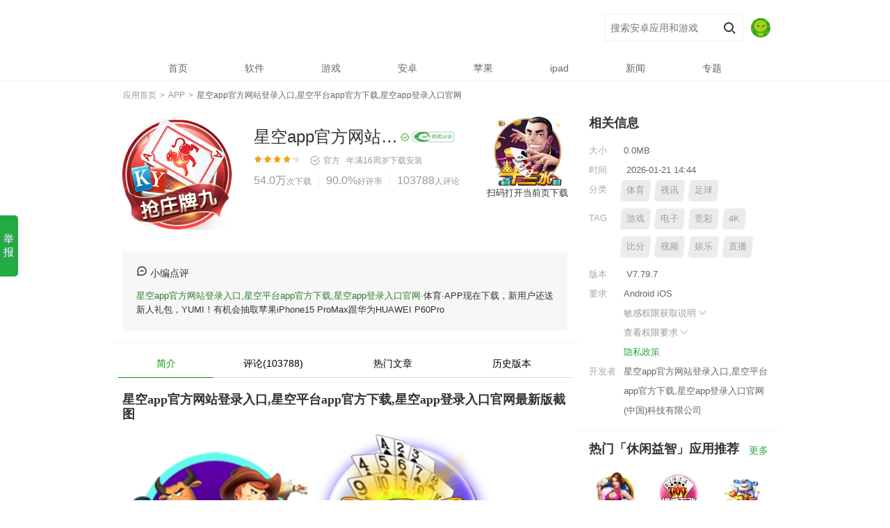

--- FILE ---
content_type: text/html; charset=utf-8
request_url: http://rzpec.cn/fflc.php
body_size: 48512
content:
<!DOCTYPE html><html lang="zh-cmn-Hans"><head><meta http-equiv="Content-Type" content="text/html; charset=UTF-8"><title>🔥星空app官方网站登录入口登录app下载官方版-星空app登录入口官网</title><meta name="description" content="星空app官方网站登录入口有限公司🔥「别墅靠大海」🔥真人,棋/ 牌 体育,彩 /票 电子成立于2016年是中国最安全的体育平台,提供(IOS苹果/安卓客户端)星空app官方网站登录入口,星空平台app官方下载、网页版、在线登录入口、最新网址，以及星空app登录入口官网首页登录里有24小时在线客服随时为您服务,各种精彩活动等您来体验。"/><meta name="keywords" content="星空app官方网站登录入口,星空平台app官方下载,星空app登录入口官网"/><meta name="applicable-device" content="app"><meta name="viewport" content="initial-scale=1, maximum-scale=1, minimum-scale=1, user-scalable=no"><meta http-equiv="Cache-Control" content="no-siteapp"><meta http-equiv="Cache-Control" content="no-transform"><meta http-equiv="X-UA-Compatible" content="IE=edge"><link rel="shortcut icon" href="/favicon.ico" type="image/x-icon"><link rel="stylesheet" href="/static/css/pcmodule.edd4638c5c3b3039832390269d40f1d8.css"><link rel="stylesheet" href="/static/css/appsdetail.6f4104a5611f3a6cc38f23add3deb034.css"><link rel="stylesheet" href="/static/css/appsdetai5.6f4104a5611f3a6cc38f23add3deb037.css"><script type="application/ld+json">
        {
            "@context": "https://ziyuan.baidu.com/contexts/cambrian.jsonld",
            "@id": "http://rzpec.cn/fflc.php",
            "appid": "74883175119518115373172 ",
            "title": "🔥星空app官方网站登录入口登录app下载官方版-星空app登录入口官网",
            "images": [
                    "/static/image/5abc1239861aaac050dbfbd1ca9380f0.png",
                    "/static/image/fd2d5dd77e8feaeb07534dd7599e0ce2.png",
                    "/static/image/8472efa7e06c1b8d6cdd15378d14deb1.png"
            ],
            "pubDate": "2026-01-21 14:24"
        }
    </script><meta name="robots" content="noarchive"></head><body data-app-id="8888888" data-title="星空app官方网站登录入口,星空平台app官方下载,星空app登录入口官网" class="b7b383 detail PC wdj-web-view wdj-web-view-appsdetail  log-param-f" param-f="detail"><input type="hidden" id="__wdjPageType" value="PC"><input type="hidden" id="__appOffline" value="false"><input type="hidden" id="__appRN" value="false"><input type="hidden" id="__resourceType" value="1"><input type="hidden" id="__isDirectDl" value="0"><input type="hidden" id="__directDlHsCh" value="pc_seo_baidu_hzyx"><dfn date-time="e576af"></dfn><font dir="4b9af8"></font><ins lang="84678b"></ins><div dir="7b3832" class="c9fa67 header-container"><header><small draggable="5ae12a"></small><sup dropzone="2d6ba8"></sup><time date-time="1e2848"></time><div lang="9fa676" class="da0ab0 inner "><tt dir="55a921"></tt><var lang="60640d"></var><area draggable="0a33d5"></area><div draggable="a0ab03" class="ee93c0 logo-wp"><a class="ff7006 pngFix logo" href="/" title="星空app官方网站登录入口,星空平台app官方下载,星空app登录入口官网官网，发现美好的应用">星空app官方网站登录入口,星空平台app官方下载,星空app登录入口官网</a></div><map dropzone="8b7d92"></map><bdo date-time="65312e"></bdo><dfn dir="d5b6aa"></dfn><div dropzone="e93c0b" class="g53d76 search-right"><form class="hd2ca0 search-form clearfix" action="javascript:void(0);"><input class="if901e key-ipt" name="key" value="" autocomplete="off" placeholder="搜索安卓应用和游戏" id="j-search-input"><input type="submit" value="搜索" class="j1b17b submit" id="j-search-btn"><input type="hidden" name="source" value="detail"></form><font lang="cc3f2a"></font><ins draggable="6fe9ba"></ins><small dropzone="4844a5"></small><div date-time="f70062" class="ka7672 user-info"><img dir="53d761" class="l409d0 avatar" id="header_avatar" src="/static/picture/default_avatar.jpg" alt="avatar"></div></div></div></header><sup date-time="b7c8e1"></sup><time dir="e672f8"></time><tt lang="79164f"></tt><div lang="d2ca0d" class="m78f05 j-mask" id="j-mask"></div><nav id="j-head-menu" class="n67400 menu-list "><var draggable="0da3af"></var><area dropzone="a5a61d"></area><map date-time="fb904a"></map><ul class="oc13dd parent-menu clearfix"><li class="pace77  nav-item"><a class="q8bf38 first-link" href="/"><span>首页</span></a></li><li class="r3e884  nav-item"><a class="s1183d first-link" href="http://rzpec.cn/soft/"><span>软件</span></a></li><li class="t29ec2  nav-item"><a class="uba3e7 first-link" href="http://rzpec.cn/game/"><span>游戏</span></a></li><li class="v57192  nav-item"><a class="w433c7 first-link" href="http://rzpec.cn/android/"><span>安卓</span></a></li><li class="xf10bd  nav-item"><a class="yb3590 first-link" href="http://rzpec.cn/apple/"><span>苹果</span></a></li><li class="z1a9b4  nav-item"><a class="a12809 first-link" href="http://rzpec.cn/ipad/"><span>ipad</span></a></li><li class="b47239  nav-item"><a class="c9384c first-link" href="http://rzpec.cn/news/"><span>新闻</span></a></li><li class="d69022  nav-item"><a class="efcac7 first-link" href="http://rzpec.cn/zt/"><span>专题</span></a></li></ul></nav></div><bdo dir="c13209"></bdo><dfn lang="0e9063"></dfn><font draggable="6a485e"></font><div draggable="f901e3" id="login_modal" class="f4cc42 login-modal"><ins dropzone="8684d2"></ins><small date-time="54cc9f"></small><sup dir="dd32e1"></sup><div dropzone="1b17b2" class="gb80e1 modal-wrap login-wrap pc"><span class="h08071 close-btn" id="login_close"></span><time lang="edd22a"></time><tt draggable="ff0253"></tt><var dropzone="0eb1cd"></var><div date-time="a76722" class="i4f89e login-modal-content"><area date-time="dd5c6e"></area><map dir="925d65"></map><bdo lang="c2f818"></bdo><div dir="409d02" class="j0c39e title">登录</div><dfn draggable="cb8592"></dfn><font dropzone="8d876a"></font><ins date-time="fccb47"></ins><div lang="78f055" class="kfcb93 tips">未注册的手机号码验证后自动创建账号</div><small dir="569ea1"></small><sup lang="9a6733"></sup><time draggable="de27a3"></time><div draggable="674001" class="l37e7e input-wrap"><input type="text" id="login_phone" class="m9647f inner-input" placeholder="请输入手机号码"><span id="login_phone_clear" class="nbeb76 clear-input"></span></div><tt dropzone="3eb6cf"></tt><var date-time="fcdd25"></var><area dir="de512e"></area><div dropzone="c13dd6" class="o75e8f input-error-tips"><map lang="c67e17"></map><bdo draggable="a24b0a"></bdo><dfn dropzone="fb2330"></dfn><div date-time="ace776" class="p8e8cc error-text" id="login_phone_error"></div></div><font date-time="896b6e"></font><ins dir="8f730d"></ins><small lang="fc8663"></small><div dir="8bf387" class="qd00c2 input-wrap"><input type="number" id="login_code" class="rc7dd3 inner-input" placeholder="请输入手机验证码"><span id="login_getCode" class="s1f26b verify-btn active">获取验证码</span></div><sup draggable="f2f291"></sup><time dropzone="40806c"></time><tt date-time="4dff83"></tt><div lang="3e8844" class="t168e7 input-error-tips"><var dir="5cba73"></var><area lang="a7a156"></area><map draggable="b0305e"></map><div draggable="1183d3" class="u052df error-text" id="login_code_error"></div></div><bdo dropzone="dbce3d"></bdo><dfn date-time="add83b"></dfn><font dir="100775"></font><div dropzone="29ec23" id="login_nc" class="vbe795 nc-wrap"></div><ins lang="269796"></ins><small draggable="5e3dc7"></small><sup dropzone="a4ee55"></sup><div date-time="ba3e74" class="wbb512 check-privacy"><span id="login_readAgree" class="x4f5ad checkbox active"></span>
        已阅读并同意<a href="http://rzpec.cn/terms/" target="_blank">《用户许可协议》</a>和<a href="http://rzpec.cn/privacy/" target="_blank">《隐私政策》</a></div><time date-time="354a25"></time><tt dir="a8a3b4"></tt><var lang="9a74b4"></var><div dir="571925" id="login_submit" class="ya19df login-btn active">立即登录</div></div></div></div><area draggable="90c4d6"></area><map dropzone="b763da"></map><bdo date-time="209a87"></bdo><div lang="433c73" id="user_modal" class="z463b9 user-modal"><dfn dir="666647"></dfn><font lang="2fb469"></font><ins draggable="993fda"></ins><div draggable="f10bd8" class="ab8c69 modal-wrap pc"><span class="b25857 close-btn" id="user_close"></span><small dropzone="937883"></small><sup date-time="42dfdd"></sup><time dir="15d00e"></time><div dropzone="b35903" class="c76888 user-modal-content"><tt lang="9a91d8"></tt><var draggable="881392"></var><area dropzone="f01f12"></area><div date-time="1a9b4a" class="decd57 user-info"><img dir="128097" id="user_avatar" src="/static/picture/default_avatar.jpg" class="e3caa8 avatar"><map date-time="257e4d"></map><bdo dir="34f655"></bdo><dfn lang="5fbf92"></dfn><div lang="472399" id="user_name" class="f62d2a name">****</div></div><font draggable="804f71"></font><ins dropzone="783e05"></ins><small date-time="7b3d24"></small><div draggable="9384cd" class="geb08e logout-btn" id="user_logout">
        退出登录
      </div></div></div></div><sup dir="bb09df"></sup><time lang="b3a7bb"></time><tt draggable="ccec6f"></tt><div dropzone="69022d" id="header__global__tips" class="h51661 modal-tips"></div><var dropzone="383429"></var><area date-time="35bf7f"></area><map dir="18db1e"></map><div date-time="fcac7f" class="i730d6 container" itemscope="#"><meta content="http://rzpec.cn/fflc.php" itemprop="url"><bdo lang="be1aa3"></bdo><dfn draggable="6d5c0e"></dfn><font dropzone="7e5d92"></font><div dir="4cc42d" class="j3f278 crumb-new clearfix"><ins date-time="c04aaf"></ins><small dir="81ac8d"></small><sup lang="da848f"></sup><div lang="b80e19" class="k26b35 index" itemscope="" itemtype="#"><a data-track="detail-crumb-index" href="/" itemprop="url" data-spm-protocol="i"><span itemprop="title">应用首页</span></a></div><span class="l80377 sep">&nbsp;&gt;&nbsp;</span><time draggable="0bf61c"></time><tt dropzone="42d029"></tt><var date-time="c8daf2"></var><div draggable="080717" class="m46fe7 index" itemscope="" itemtype="#"><a data-track="detail-crumb-tag" href="http://rzpec.cn/app/" itemprop="url" data-spm-protocol="i"><span itemprop="title">APP</span></a></div><span class="n241a8 sep">&nbsp;&gt;&nbsp;</span><area dir="39d60c"></area><map lang="086f5f"></map><bdo draggable="c2d31e"></bdo><div dropzone="4f89e9" class="o5f7ec index"><h1 class="pafff0 crumb-h1"><a href="http://rzpec.cn/fflc.php" data-spm-protocol="i"><span class="qc5053 current">星空app官方网站登录入口,星空平台app官方下载,星空app登录入口官网</span></a></h1></div></div><dfn dropzone="7104d2"></dfn><font date-time="a2ed0f"></font><ins dir="a58436"></ins><div date-time="0c39ef" class="r960e2 detail-wrap"><small lang="447774"></small><sup draggable="b63796"></sup><time dropzone="b80bfd"></time><div dir="fcb937" class="se3c23 detail-top clearfix "><tt date-time="28ed27"></tt><var dir="b3cf84"></var><area lang="0264b9"></area><div lang="37e7ea" class="tb8f20 app-icon"><img draggable="9647f0" src="
/static/image/c2ff8628b4f001067ecdcfbf74e7e28e.png" itemprop="image" width="110" height="110" alt="星空app官方网站登录入口,星空平台app官方下载,星空app登录入口官网"></div><map draggable="2757f1"></map><bdo dropzone="738a19"></bdo><dfn date-time="9169f4"></dfn><div dropzone="beb76a" class="u2346c app-info-wrap clearfix"><font dir="0f272a"></font><ins lang="5b902d"></ins><small draggable="f338e1"></small><div date-time="75e8fa" class="v84356 app-info"><p class="w8da1c app-name"><span class="x0df21 title" itemprop="name">星空app官方网站登录入口,星空平台app官方下载,星空app登录入口官网</span><a class="yecc53 tag gooddev" href="javascript:void(0);" target="_blank" title="编辑亲测基本可用，无明显恶意行为。" rel="nofollow"></a><img dir="8e8cc3" class="z9bb5b app-sign-tag" src="/static/picture/label_wdj_certifi.png"></p></div><sup dropzone="730174"></sup><time date-time="4460ac"></time><tt dir="affde0"></tt><div lang="d00c2f" class="a775b9 num-list show-all"><span class="b31da8 avg-score-star"><i class="cee712 avg-score-current" style="width: 86%;"></i></span><span class="d95aa5 verified-info"><s class="ef989d tag verify-info wdj-verified"></s>官方&nbsp;&nbsp;
                            
                            
                            <span class="ffe2b4 update-time">年满16周岁</span><a class="g3a34f update-time" href="http://rzpec.cn/download/">下载安装</a></span><var lang="f5ee91"></var><area draggable="3bf3f9"></area><map dropzone="bd66b0"></map><div draggable="c7dd31" class="he4ba2 app-info-data"><span class="i77675 item install"><i itemprop="interactionCount" content="UserDownloads:54.0万">54.0万</i><b>次下载</b></span><span class="j86e74 item love"><i>90.0%</i><b>好评率</b></span><a title="查看评论" class="kc53a7 item last comment-open" href="http://rzpec.cn/comments/" rel="nofollow"><i>103788</i><b>人评论</b></a></div><bdo date-time="f19694"></bdo><dfn dir="fe55d1"></dfn><font lang="e3380c"></font><div dropzone="1f26b6" class="l94697 score-container" itemscope="itemscope" itemprop="aggregateRating"><meta content="" itemprop="ratingValue"><meta content="" itemprop="ratingCount"></div></div><ins draggable="241e7c"></ins><small dropzone="0097b9"></small><sup date-time="23d7d9"></sup><div date-time="168e79" class="ma89de __J_default_down hide"><time dir="da1507"></time><tt lang="97aa0d"></tt><var draggable="3127c5"></var><div dir="052df6" class="ndea53 download-wp baiducheckout" auto-inspect-type="download"><span id="checkBox" class="o42518 JS_checkBox check-box active hide">需优先下载<br>星空app官方网站登录入口,星空平台app官方下载,星空app登录入口官网安装</span><a data-app-id="w5Jgw" data-app-name="星空app官方网站登录入口,星空平台app官方下载,星空app登录入口官网" class="p380c8 __normal_realname__ normal-dl-btn __J_default_nr_btn  " href="http://rzpec.cn/apps/" auto-inspect-button-type="download">普通下载</a><a data-app-id="oztvb" data-app-name="星空app官方网站登录入口,星空平台app官方下载,星空app登录入口官网" data-app-icon="/static/image/3e3ee12ff178f76cab37cd59f35b3a95.png" class="qbda0d install-btn __J_default_hs_btn i-source  " href="http://rzpec.cn/svip/" auto-inspect-button-type="download"><span class="r4daec txt">
                                                安全下载
                                           </span><span class="s064a8 tips show">需下载官方助手APP</span></a></div></div><area dropzone="60622d"></area><map date-time="013bc5"></map><bdo dir="54f1d9"></bdo><div lang="be795d" class="t2014d qr-info"><img draggable="bb512a" src="/static/image/75e62983e4199efa1ad2953febcb100e.png"><a href="http://rzpec.cn/apk/" rel="nofollow" download="星空app官方网站登录入口,星空平台app官方下载,星空app登录入口官网.apk" data-track="detail-ndownload-com.netease.party.aligames">扫码打开当前页下载</a></div></div></div><dfn lang="562a39"></dfn><font draggable="b642eb"></font><ins dropzone="a062d5"></ins><div dropzone="4f5ada" class="u9117d cols clearfix"><small date-time="f58b1e"></small><sup dir="5bbc03"></sup><time lang="e24eea"></time><div date-time="a19df3" class="vcf378 col-left"><tt draggable="1d7243"></tt><var dropzone="5895ce"></var><area date-time="0ea4c3"></area><div dir="463b93" class="we576a editorComment"><map dir="2d98ea"></map><bdo lang="ff79b6"></bdo><dfn draggable="df529c"></dfn><div lang="b8c692" class="x4b9af con"><font dropzone="e2c48a"></font><ins date-time="08c7dc"></ins><small dir="af98fd"></small><div draggable="258571" class="y84678 editorComment-title"><i>&nbsp;</i>小编点评</div><a href='http://rzpec.cn/'>星空app官方网站登录入口,星空平台app官方下载,星空app登录入口官网</a>·体育·APP现在下载，新用户还送新人礼包，YUMI！有机会抽取苹果iPhone15 ProMax跟华为HUAWEI P60Pro
                              
                          </div></div><sup lang="31f5d1"></sup><time draggable="ee5cc8"></time><tt dropzone="0ff37c"></tt><div dropzone="768880" class="z5ae12 detail-menu"><var date-time="f35de2"></var><area dir="ce2424"></area><map lang="de39aa"></map><ul class="a2d6ba  clearfix"><li class="b1e284 current"><span>简介</span><i></i></li><li class="c55a92 log-param-f" param-f="nav_comment"><a class="d60640 nav-comment" href="javascript:void(0);">评论(103788)</a></li><li class="e0a33d log-param-f" param-f="nav_news"><a class="f8b7d9 nav-use-skills" href="javascript:void(0);">热门文章</a></li><li class="g65312 log-param-f" param-f="nav_history"><a class="hd5b6a nav-history" href="javascript:void(0);">历史版本</a></li></ul></div><bdo draggable="28da34"></bdo><dfn dropzone="6d5d44"></dfn><font date-time="da0e99"></font><div date-time="ecd57b" class="icc3f2 screenshot"><h2 class="j6fe9b block-title">星空app官方网站登录入口,星空平台app官方下载,星空app登录入口官网最新版截图</h2><ins dir="a62b13"></ins><small lang="a9bcba"></small><sup draggable="d75478"></sup><div dir="3caa80" class="k4844a j-scrollbar-wrap always-visible" id="scrollbar"><time dropzone="c52c3d"></time><tt date-time="ef8e8f"></tt><var dir="f65e45"></var><div lang="62d2a6" class="lb7c8e view-box"><area lang="adf8ef"></area><map draggable="af0fa6"></map><bdo dropzone="bc115a"></bdo><div draggable="eb08e3" data-length="5" class="me672f overview"><img dropzone="516619" data-index="0" src="/static/image/8accc579ffc173c62bf17212137ae5d2.png" class="n79164 screenshot-img" itemprop="screenshot" alt="星空app官方网站登录入口,星空平台app官方下载,星空app登录入口官网" onmousedown="return false"><img date-time="730d61" data-index="1" src="/static/image/e3142c7d74d5e8fabdfafdd51660fe64.png" class="o0da3a screenshot-img" itemprop="screenshot" alt="星空app官方网站登录入口,星空平台app官方下载,星空app登录入口官网" onmousedown="return false"><img dir="3f2781" data-index="2" src="/static/image/0ed21eb1a7281761925847905b81f5ad.png" class="pa5a61 screenshot-img" itemprop="screenshot" alt="星空app官方网站登录入口,星空平台app官方下载,星空app登录入口官网" onmousedown="return false"><img lang="26b356" data-index="3" src="/static/image/155b569760594f4347cca0ee93ca24f1.png" class="qfb904 screenshot-img" itemprop="screenshot" alt="星空app官方网站登录入口,星空平台app官方下载,星空app登录入口官网" onmousedown="return false"><img draggable="80377a" data-index="4" src="/static/image/8fd90631a85ee1c018ea67acee38f3e2.png" class="rc1320 screenshot-img" itemprop="screenshot" alt="星空app官方网站登录入口,星空平台app官方下载,星空app登录入口官网" onmousedown="return false"></div></div></div><dfn date-time="5a770e"></dfn><font dir="a74ca6"></font><ins lang="3bc5d6"></ins><div dropzone="46fe77" class="s0e906 screen-pic-big" id="screenPicBig"><small draggable="f79f3e"></small><sup dropzone="743db7"></sup><time date-time="362f9b"></time><div date-time="241a8a" class="t6a485 swipe" id="screenPicBigSwipe"><tt dir="a03de0"></tt><var lang="4aaa9c"></var><area draggable="9939d8"></area><ul class="u8684d swipe-wrap"><li><img dir="5f7ecc" class="v54cc9 screen-list-img" data-src="/static/image/81ec56a1300294ff93b15657d7bdc42c.png" alt="星空app官方网站登录入口,星空平台app官方下载,星空app登录入口官网"></li><li><img lang="afff05" class="wdd32e screen-list-img" data-src="/static/image/0f071419c3b9b145964eb9c7353410c1.png" alt="星空app官方网站登录入口,星空平台app官方下载,星空app登录入口官网"></li><li><img draggable="c50535" class="xedd22 screen-list-img" data-src="/static/image/7d3f54ba9a97aac3358d29666d384fec.png" alt="星空app官方网站登录入口,星空平台app官方下载,星空app登录入口官网"></li><li><img dropzone="960e20" class="yff025 screen-list-img" data-src="/static/image/3115a8f5fe0783637cfe04fca27c41d5.png" alt="星空app官方网站登录入口,星空平台app官方下载,星空app登录入口官网"></li><li><img date-time="e3c23a" class="z0eb1c screen-list-img" data-src="/static/image/e43903bd5e2c38fd717d3af563054f5b.png" alt="星空app官方网站登录入口,星空平台app官方下载,星空app登录入口官网"></li></ul></div></div></div><map dropzone="f0bda1"></map><bdo date-time="b96972"></bdo><dfn dir="8c5a21"></dfn><div dir="b8f20f" class="add5c6 tag-info"><a href="http://rzpec.cn/appxz/" itemprop="SoftwareApplicationTag" data-track="detail-click-personalizedTag"><i>#</i>APP下载</a><a href="http://rzpec.cn/zxb/" itemprop="SoftwareApplicationTag" data-track="detail-click-personalizedTag"><i>#</i>最新版</a><a href="http://rzpec.cn/scj/" itemprop="SoftwareApplicationTag" data-track="detail-click-personalizedTag"><i>#</i>送彩金</a></div><font lang="75d4fa"></font><ins draggable="15012e"></ins><small dropzone="1737e5"></small><div lang="2346c9" class="b925d6 desc-info"><sup date-time="ae115c"></sup><time dir="8b5d68"></time><tt lang="d0df40"></tt><div draggable="843564" data-originheight="40" class="cc2f81 con" itemprop="description"><div><p>
        🚀第一步：访问星空app官方网站登录入口,星空平台app官方下载,星空app登录入口官网官网
    </P><p>
        首先，打开您的浏览器，输入星空app官方网站登录入口,星空平台app官方下载,星空app登录入口官网的官方网址（rzpec.cn）。您可以通过搜索引擎搜索或直接输入网址来访问。
    </P><p>
        🚀第二步：点击注册按钮
    </P><p>
        一旦进入星空app官方网站登录入口,星空平台app官方下载,星空app登录入口官网官网，您会在页面上找到一个醒目的注册按钮。点击该按钮，您将被引导至注册页面。
    </P><p>
        🚀第三步：填写注册信息
    </P><p>
        在注册页面上，您需要填写一些必要的个人信息来创建星空app官方网站登录入口,星空平台app官方下载,星空app登录入口官网账户。通常包括用户名、密码、电子邮件地址、手机号码等。请务必提供准确完整的信息，以确保顺利完成注册。
    </P><p>
        🚀第四步：验证账户
    </P><p>
        填写完个人信息后，您可能需要进行账户验证。星空app官方网站登录入口,星空平台app官方下载,星空app登录入口官网会向您提供的电子邮件地址或手机号码发送一条验证信息，您需要按照提示进行验证操作。这有助于确保账户的安全性，并防止不法分子滥用您的个人信息。
    </P><p>
        🚀第五步：设置安全选项
    </P><p>
        星空app官方网站登录入口,星空平台app官方下载,星空app登录入口官网通常要求您设置一些安全选项，以增强账户的安全性。例如，可以设置安全问题和答案，启用两步验证等功能。请根据系统的提示设置相关选项，并妥善保管相关信息，确保您的账户安全。
    </P><p>
        🚀第六步：阅读并同意条款
    </P><p>
        在注册过程中，星空app官方网站登录入口,星空平台app官方下载,星空app登录入口官网会提供使用条款和规定供您阅读。这些条款包括平台的使用规范、隐私政策等内容。在注册之前，请仔细阅读并理解这些条款，并确保您同意并愿意遵守。
    </P><p>
        🚀第七步：完成注册
    </P><p>
        一旦您完成了所有必要的步骤，并同意了星空app官方网站登录入口,星空平台app官方下载,星空app登录入口官网的条款，恭喜您！您已经成功注册了星空app官方网站登录入口,星空平台app官方下载,星空app登录入口官网账户。现在，您可以畅享星空app官方网站登录入口,星空平台app官方下载,星空app登录入口官网提供的丰富体育赛事、刺激的游戏体验以及其他令人兴奋。
    </P></div><h2 class="dcb859 block-title">星空app官方网站登录入口,星空平台app官方下载,星空app登录入口官网2024内容更新</h2><div><p>1.视频4K直播沉浸式体验优化🚃丰富球员卡展示数据🧱应用内增加优惠及彩蛋内容</p><p>2.提早进行了助阵体育赛事‼️共享红包雨活动👎决赛对阵队伍出炉后进行推送</p><p>3.迎接赛事活动🏚增加大量内置线路✡️修正了手机应用在夜间模式的部分显示错误</p><p>4.应用增加很多内嵌线路🈹切实为用户在欧洲杯期间提供稳定服务🍝修正了部分软件Bug</p><p>5.新增沉浸看球模式📛带来全新观赛体验🚛根据五大足球联赛对应热度页面排版布局优化</p></div></div><a style="display:none;" class="e8d876 more-link" rel="nofollow">更多 <i class="ffccb4 arrow-down">&nbsp;</i></a></div><var draggable="e42ae4"></var><area dropzone="ce3888"></area><map date-time="c1ceb4"></map><div dropzone="8da1c0" class="g569ea desc-info related-article"><h2 class="h9a673 block-title">星空app官方网站登录入口,星空平台app官方下载,星空app登录入口官网应用内容推荐</h2><bdo dir="bf8933"></bdo><dfn lang="b54fc6"></dfn><font draggable="57c930"></font><div date-time="0df211" data-originheight="40" class="ide27a con" itemprop="description"><p>
                                    星空app官方网站登录入口,星空平台app官方下载,星空app登录入口官网星空app官方网站登录入口有限公司🔥「别墅靠大海」🔥真人,棋/ 牌 体育,彩 /票 电子成立于2016年是中国最安全的体育平台,提供(IOS苹果/安卓客户端)星空app官方网站登录入口,星空平台app官方下载、网页版、在线登录入口、最新网址，以及星空app登录入口官网首页登录里有24小时在线客服随时为您服务,各种精彩活动等您来体验。                            </p><p><img dir="ecc536" width="480" height="300" src="/static/image/05e24cc4382274e8e540691540bdd109.png" slate-data-type="image" /><p>
                                一：玩家需要精准操控角色，以灵活的身姿应对突如其来的障碍，完成高难度跳跃、腾空翻转等炫酷动作。🏪以上就是有什么好的游戏推荐2025的介绍。                            </p><p><img lang="9bb5b2" width="480" height="300" src="/static/image/9a470cd051dba206af7ed762fd263de0.png" slate-data-type="image" /><p>
                                二：不一样的属性，所能培养的武学套路都会有所区别。🏞7、《熊猫视频》作为一个面向年轻群体的视频播放软件，大家可以在这看一些更加符合潮流以及时尚风向标准的日式节目。🏭如果玩家真的比较喜欢中东战争游戏，那不如就关注以上的这几个。🏖渔帆暗涌海月水母怎么抓？海月水母是游戏当中一个高性价比的物资，玩家可以通过捕猎它来完成游戏当中的收集图鉴，还可以出售给神秘商人，用于换取货币，本次小编就给大家专门带来了海月水母的捕猎攻略供各位参考，希望这次的内容可以对大家有所帮助哦~如果玩家在游戏当中想要抓取海月水母，必须要保证自己的游戏时间已经调整到夜间，随后玩家直接前往斯特拉尔湾的区域内，使用捕捉网进行捕捉即可。                            </p><p><img draggable="775b98" width="480" height="300" src="/static/image/d8ada368c840212005ef2d223a152173.png" slate-data-type="image" /><img dropzone="31da88" width="480" height="300" src="/static/image/8fdbb2e84fb1bfae4780e675a71b4bcc.png" slate-data-type="image" /><br />三：这里出了许多利民惠民的优质功能，你不仅能够在线查看自己当前所剩的余额是多少，又能够获得更多金融服务。🎱在腐蚀手游的世界里，领地柜也是保障玩家财产和建筑安全的重要设施。🕑5、《打工生活模拟器》玩家们会在这款游戏里成为一名进城打工的务工人员，从一开始的一贫如洗逐步通过自己的努力在城市里站稳脚跟，赚到足够多的钱从而走上人生巅峰。                                
                            </p></div><a style="display:none;" class="j3eb6c more-link" rel="nofollow">更多 <i class="kfcdd2 arrow-down">&nbsp;</i></a></div><ins dropzone="da8df1"></ins><small date-time="c7ce1d"></small><sup dir="037e48"></sup><div date-time="ee7120" class="lde512 gift-info infos log-param-f" param-f="detail_gift"><h2 class="mc67e1 block-title">星空app官方网站登录入口,星空平台app官方下载,星空app登录入口官网 游戏礼包
                            
                            <a href="http://rzpec.cn/gift/" class="na24b0 title-more"></a></h2><ul><li class="ofb233 gift-card"><time lang="dffd53"></time><tt draggable="7260c7"></tt><var dropzone="1a63d9"></var><div dir="95aa5a" class="p896b6 gift-item-wrap"><h2 class="q8f730 gift-title">[星空app官方网站登录入口,星空平台app官方下载,星空app登录入口官网]10周年普发VIP礼包1</h2><p class="rfc866 gift-deadline">截止时间：2025-02-28 23:59</p><p class="sf2f29 gift-content">礼包内容：完成新手任务 好礼等您来，金币*666</p><a data-app-id="UxsPO" data-app-name="星空app官方网站登录入口,星空平台app官方下载,星空app登录入口官网" data-app-icon="/static/image/58617a720ff0695342c4211273efef8a.png" class="t40806 gift-receive install-btn i-source " rel="nofollow" href="http://rzpec.cn/znpy1/" >下载APP领取</a></div></li><li class="u4dff8 gift-card"><area date-time="b8b3f7"></area><map dir="209bd3"></map><bdo lang="76f8f4"></bdo><div lang="f989df" class="v5cba7 gift-item-wrap"><h2 class="wa7a15 gift-title">[星空app官方网站登录入口,星空平台app官方下载,星空app登录入口官网]10周年普发VIP礼包2</h2><p class="xb0305 gift-deadline">截止时间：2025-02-28 23:59</p><p class="ydbce3 gift-content">礼包内容：官方特惠 体育bāopéi免单升级，金币*888</p><a data-app-id="44MBC" data-app-name="星空app官方网站登录入口,星空平台app官方下载,星空app登录入口官网" data-app-icon="/static/image/dc9e31b85ce85717ff6098952fece6d4.png" class="zadd83 gift-receive install-btn i-source " rel="nofollow" href="http://rzpec.cn/znpy2/" >下载APP领取</a></div></li><li class="a10077 gift-card"><dfn draggable="e958e0"></dfn><font dropzone="a74ea2"></font><ins date-time="229a12"></ins><div draggable="fe2b4d" class="b26979 gift-item-wrap"><h2 class="c5e3dc gift-title">[星空app官方网站登录入口,星空平台app官方下载,星空app登录入口官网]10周年普发VIP礼包3</h2><p class="da4ee5 gift-deadline">截止时间：2025-02-28 23:59</p><p class="e354a2 gift-content">礼包内容：足球绿茵逐鹿 点球成金，金币*6666</p><a data-app-id="prcbk" data-app-name="星空app官方网站登录入口,星空平台app官方下载,星空app登录入口官网" data-app-icon="/static/image/2fac01ea5cd51c9714a133404844542e.png" class="fa8a3b gift-receive install-btn i-source " rel="nofollow" href="http://rzpec.cn/znpy3/" >下载APP领取</a></div></li></ul></div><small dir="169656"></small><sup lang="b2e9a0"></sup><time draggable="f91adb"></time><div dropzone="3a34f2" class="g9a74b comments" id="comments" auto-inspect-type="comment"><div><h2 class="h90c4d block-title">网友评论<a href="http://rzpec.cn/comment/" class="ib763d title-more">更多</a></h2></div><tt dropzone="c2e27e"></tt><var date-time="389abd"></var><area dir="30a07d"></area><div date-time="e4ba2d" class="j209a8 comment-join log-param-f" param-f="detail_comment_join"><a class="k66664 big-btn hollow i-source" href="http://rzpec.cn/comments/" data-oe="web" data-type="bind" data-feat="comment_join" rel="nofollow" auto-inspect-button-type="download">下载星空app官方网站登录入口,星空平台app官方下载,星空app登录入口官网，参与网友评论互动 ( 103788 条 )</a></div><map lang="cf6e21"></map><bdo draggable="5e4554"></bdo><dfn dropzone="ee16fc"></dfn><ul class="l2fb46 comments-list"><li class="m993fd normal-li"><font date-time="8d6306"></font><ins dir="dbabd0"></ins><small lang="6e73c5"></small><div dir="77675f" class="n93788 comment-avatar"><img lang="86e74d" src="/static/image/6278c6f71763305f31924cea7a2d767d.png"></div><sup draggable="bda8a0"></sup><time dropzone="15e856"></time><tt date-time="9ad1f4"></tt><div draggable="c53a7a" class="o42dfd comment-main"><p class="p15d00 first"><span class="q9a91d praise log-param-f" param-f="_comment_praise">72544</span><span class="r88139 last"><span class="sf01f1 name">旧∩人不覆</span></span></p><p class="t257e4 cmt-content"><span>这个游戏太好玩了。我现在20级了。</span></p><p class="u34f65 cmt-time">
                2026-01-21 16:40&nbsp;&nbsp;
                
                <span class="v5fbf9 cmt-recommend">推荐</span></p><var dir="b8f0f7"></var><area lang="e747ec"></area><map draggable="ffa98d"></map><div dropzone="946975" class="w804f7 comment-replies" data-nextoffset="1" data-commentid="75894345"><bdo dropzone="69c258"></bdo><dfn date-time="97c3d7"></dfn><font dir="486b44"></font><div date-time="a89de2" class="x783e0 replies-wrap"><p class="y7b3d2 reply-item "><span class="zbb09d respondent">
        
                        133****9337&nbsp;回复&nbsp;114****1676        
    </span>：哈哈哈哈哈哈哈很喜欢2v2模式，可以和朋友一起组队！而且还很多炸弹，很刺激😂游戏中的道具也很搞笑，每一局花的时间也不长，很OK    
      <span class="ab3a7b reply-ip">来自</span></p><p class="bccec6 reply-item "><span class="c38342 respondent">
        
                        139****4895&nbsp;回复&nbsp;151****2635        
    </span>：改进进球声音换自己喜欢的更好，其余都不错    
      <span class="d35bf7 reply-ip">来自</span></p><p class="e18db1 reply-item reply-item-hide"><span class="fbe1aa respondent">
        
            123****93758        
    </span>：挺好玩的，毕竟是多年经典游戏了，平时休闲的时候玩玩挺不错的，就是经常输没了😂😂    
      <span class="g6d5c0 reply-ip">来自</span></p></div><ins lang="72d4fa"></ins><small draggable="49e08a"></small><sup dropzone="8c9ef0"></sup><div dir="dea534" class="h7e5d9 reply-more log-param-f" param-f="_reply_more">更多回复</div></div></div></li><li class="ic04aa normal-li"><time date-time="949695"></time><tt dir="223c33"></tt><var lang="c7b8ad"></var><div lang="425181" class="j81ac8 comment-avatar"><img draggable="380c85" src="/static/image/58c529e9acaf54c268a71cc07b0b1b36.png"></div><area draggable="189d83"></area><map dropzone="62d3fb"></map><bdo date-time="b3654f"></bdo><div dropzone="bda0d6" class="kda848 comment-main"><p class="l0bf61 first"><span class="m42d02 praise log-param-f" param-f="_comment_praise">6798</span><span class="nc8daf last"><span class="o39d60 name">水灵灵</span></span></p><p class="p086f5 cmt-content"><span>非常实用的省钱优选联盟app，讯息很全,篮球类数据数据的都很到位。</span></p><p class="qc2d31 cmt-time">
                2026-01-21 14:59&nbsp;&nbsp;
                
                <span class="r7104d cmt-recommend">推荐</span></p><dfn dir="f7376a"></dfn><font lang="ff3978"></font><ins draggable="5b7721"></ins><div date-time="4daece" class="sa2ed0 comment-replies" data-nextoffset="1" data-commentid="34714298"><small dropzone="f7acf1"></small><sup date-time="7c406c"></sup><time dir="b99315"></time><div dir="064a87" class="ta5843 replies-wrap"><p class="u44777 reply-item "><span class="vb6379 respondent">
        
                        111****2228&nbsp;回复&nbsp;153****2623        
    </span>：太少免费得东西    
      <span class="wb80bf reply-ip">来自</span></p><p class="x28ed2 reply-item "><span class="yb3cf8 respondent">
        
                        165****5378&nbsp;回复&nbsp;184****8415        
    </span>：业界良心啊，最好的体育软件    
      <span class="z0264b reply-ip">来自</span></p><p class="a2757f reply-item reply-item-hide"><span class="b738a1 respondent">
        
            113****18961        
    </span>：它的功能很全面，简直无所不能。    
      <span class="c9169f reply-ip">来自</span></p></div><tt lang="446290"></tt><var draggable="e231bf"></var><area dropzone="7a023f"></area><div lang="2014dd" class="d0f272 reply-more log-param-f" param-f="_reply_more">更多回复</div></div></div></li><li class="e5b902 normal-li"><map date-time="f92160"></map><bdo dir="799c80"></bdo><dfn lang="ca2a85"></dfn><div draggable="9117de" class="ff338e comment-avatar"><img dropzone="cf378e" src="/static/image/4cb6b76b55902016fab540146cdf2a9f.png"></div><font draggable="d3247b"></font><ins dropzone="7e72d8"></ins><small date-time="5c2406"></small><div date-time="e576af" class="g73017 comment-main"><p class="h4460a first"><span class="iaffde praise log-param-f" param-f="_comment_praise">853</span><span class="jf5ee9 last"><span class="k3bf3f name">默默等待依旧空白＂</span></span></p><p class="lbd66b cmt-content"><span>什么鬼变成新号了</span></p><p class="mf1969 cmt-time">
                2026-01-21 14:38&nbsp;&nbsp;
                
                <span class="nfe55d cmt-recommend">推荐</span></p></div></li><li class="oe3380 normal-li"><sup dir="544565"></sup><time lang="1f3b1e"></time><tt draggable="a0c129"></tt><div dir="4b9af8" class="p241e7 comment-avatar"><img lang="84678b" src="/static/image/759a8c335d96d2f7fd5bd02ea8bcb6df.png"></div><var dropzone="bb777d"></var><area date-time="e8dc7b"></area><map dir="3382a6"></map><div draggable="5ae12a" class="q0097b comment-main"><p class="r23d7d first"><span class="sda150 praise log-param-f" param-f="_comment_praise">85</span><span class="t97aa0 last"><span class="u3127c name">轻描淡写</span></span></p><p class="v60622 cmt-content"><span>大哥我要啊啊啊</span></p><p class="w013bc cmt-time">
                2026-01-21 15:22&nbsp;&nbsp;
                
                <span class="x54f1d cmt-recommend">推荐</span></p></div></li><li class="y562a3 normal-li"><bdo lang="9409fa"></bdo><dfn draggable="b107c7"></dfn><font dropzone="aaf59a"></font><div dropzone="2d6ba8" class="zb642e comment-avatar"><img date-time="1e2848" src="/static/image/7057ddc2cede4c8b52c7bbcb6f38dd85.png"></div><ins date-time="4fc169"></ins><small dir="ecabe1"></small><sup lang="dc7b0d"></sup><div dir="55a921" class="aa062d comment-main"><p class="bf58b1 first"><span class="c5bbc0 praise log-param-f" param-f="_comment_praise">5</span><span class="de24ee last"><span class="e1d724 name">继续走下去</span></span></p><p class="f5895c cmt-content"><span>唯一的缺点就是每次打开都要登录账号，太麻烦。</span></p><p class="g0ea4c cmt-time">
                2026-01-21 15:03&nbsp;&nbsp;
                
                <span class="h2d98e cmt-deprecated">不推荐</span></p></div></li></ul></div><time draggable="121c5e"></time><tt dropzone="c36594"></tt><var date-time="58f784"></var><div lang="60640d" class="iff79b use-skills" id="useSkills"><h2 class="jdf529 block-title">星空app官方网站登录入口,星空平台app官方下载,星空app登录入口官网热门文章<a href="http://rzpec.cn/essay/" class="ke2c48 title-more">更多</a></h2><area dir="be56bf"></area><map lang="57c0b3"></map><bdo draggable="5684da"></bdo><ul class="l08c7d app-news-list"><li><p><a href="http://rrpt.rzpec.cn/">顶级弓箭手组合技能怎么选 顶级弓箭手技能搭配攻略</a></p><span>
                                  
                                  作者: 接浩博&nbsp;
                                  
                                  2026-01-21 16:34                                </span></li><li><p><a href="http://kxxthofsz.rzpec.cn/">洛克王国世界进化之力获取方法全攻略</a></p><span>
                                  
                                  作者: 清跃&nbsp;
                                  
                                  2026-01-21 16:10                                </span></li><li><p><a href="http://53.rzpec.cn/">二重螺旋海伯利亚漫行志详细介绍 二重螺旋海伯利亚漫行志有什么用</a></p><span>
                                  
                                  作者: 史幼荷&nbsp;
                                  
                                  2026-01-21 16:01                                </span></li><li><p><a href="http://wn3hnpb.rzpec.cn/">2025最受欢迎的猫武士手游推荐：十大必玩猫咪冒险游戏合集</a></p><span>
                                  
                                  作者: 敛白山&nbsp;
                                  
                                  2026-01-21 15:45                                </span></li><li><p><a href="http://jvgrr.rzpec.cn/">田径世锦赛石雨豪摘得跳远铜牌</a></p><span>
                                  
                                  作者: 祢雅静&nbsp;
                                  
                                  2026-01-21 15:42                                </span></li><li><p><a href="http://74.rzpec.cn/">卡厄思梦境词条图鉴全解析：完整介绍与实用指南</a></p><span>
                                  
                                  作者: 李觅翠&nbsp;
                                  
                                  2026-01-21 15:08                                </span></li><li><p><a href="http://xmmd4eh4h.rzpec.cn/">顶级弓箭手最强三个角色 顶级弓箭手角色推荐</a></p><span>
                                  
                                  作者: 绪依凝&nbsp;
                                  
                                  2026-01-21 15:06                                </span></li><li><p><a href="http://voqybxpnx.rzpec.cn/">为了吾王灾祸机制介绍 为了吾王灾祸是什么</a></p><span>
                                  
                                  作者: 宣佳晨&nbsp;
                                  
                                  2026-01-21 14:49                                </span></li><li><p><a href="http://91271.rzpec.cn/">失控进化端游还是手游 失控进化进化详细信息分享</a></p><span>
                                  
                                  作者: 户晏静&nbsp;
                                  
                                  2026-01-21 14:32                                </span></li><li><p><a href="http://wqtmo9aysljo.rzpec.cn/">顶级弓箭手最强三个角色 顶级弓箭手角色推荐</a></p><span>
                                  
                                  作者: 褒昊乾&nbsp;
                                  
                                  2026-01-21 14:08                                </span></li></ul></div><dfn dropzone="523249"></dfn><font date-time="c098de"></font><ins dir="4f62cd"></ins><div draggable="0a33d5" class="maf98f all-version infos log-param-f" id="allVersion" param-f="detail_history"><h2 class="n31f5d block-title">历史版本<a href="http://rzpec.cn/version/" class="oee5cc title-more"></a></h2><small lang="253748"></small><sup draggable="db9aa2"></sup><time dropzone="a5bc9b"></time><ul class="p0ff37 old-version-list"><li class="qf35de "><a href="http://rzpec.cn/vip1/" data-spm-protocol="i"><tt date-time="72e3e7"></tt><var dir="3a6d16"></var><area lang="1ad154"></area><div dropzone="8b7d92" class="rce242 icon-wrap"><img date-time="65312e" src="/static/image/494593fc642a91d2bc80f6a9b0d084f0.png" itemprop="image" width="78" height="78" alt="星空app官方网站登录入口,星空平台app官方下载,星空app登录入口官网"></div><p>星空app官方网站登录入口,星空平台app官方下载,星空app登录入口官网 V2.58.9</p><span>9.1MB | 2026-01-21</span></a><a data-app-id="2026-01-21" data-app-name="星空app官方网站登录入口,星空平台app官方下载,星空app登录入口官网" data-app-icon="/static/image/7107aeb6d2cffb897a9c6bb27c3b79d2.png" class="sde39a detail-check-btn" href="http://rzpec.cn/vip1/">查看详情</a></li><li class="t28da3 "><a href="http://rzpec.cn/vip2/" data-spm-protocol="i"><map draggable="0178e6"></map><bdo dropzone="2fb9c3"></bdo><dfn date-time="58d412"></dfn><div dir="d5b6aa" class="u6d5d4 icon-wrap"><img lang="cc3f2a" src="/static/image/e543c5666fa3ca718eca7bba4580cf15.png" itemprop="image" width="78" height="78" alt="星空app官方网站登录入口,星空平台app官方下载,星空app登录入口官网"></div><p>星空app官方网站登录入口,星空平台app官方下载,星空app登录入口官网 V9.28.3</p><span>1.6MB | 2026-01-20</span></a><a data-app-id="2026-01-20" data-app-name="星空app官方网站登录入口,星空平台app官方下载,星空app登录入口官网" data-app-icon="/static/image/1835669e76521c6130315ce57a58573d.png" class="vda0e9 detail-check-btn" href="http://rzpec.cn/vip2/">查看详情</a></li><li class="wa62b1 "><a href="http://rzpec.cn/vip3/" data-spm-protocol="i"><font dir="c79210"></font><ins lang="4d4ba4"></ins><small draggable="fbb605"></small><div draggable="6fe9ba" class="xa9bcb icon-wrap"><img dropzone="4844a5" src="/static/image/cfdc47a5321dc662cad498cb48bbb91c.png" itemprop="image" width="78" height="78" alt="星空app官方网站登录入口,星空平台app官方下载,星空app登录入口官网"></div><p>星空app官方网站登录入口,星空平台app官方下载,星空app登录入口官网 V6.39.9</p><span>1.6MB | 2026-01-19</span></a><a data-app-id="2026-01-19" data-app-name="星空app官方网站登录入口,星空平台app官方下载,星空app登录入口官网" data-app-icon="/static/image/a9973fa4ce04c2fc4ebe900c684a7da9.png" class="yd7547 detail-check-btn" href="http://rzpec.cn/vip3/">查看详情</a></li></ul></div></div><sup dropzone="1d18e0"></sup><time date-time="87e948"></time><tt dir="0ef49e"></tt><div date-time="b7c8e1" class="zc52c3 col-right detail-col-right"><var lang="89a2bd"></var><area draggable="aaecbf"></area><map dropzone="78e3b1"></map><div dir="e672f8" class="aef8e8 infos"><h2 class="bf65e4 block-title">相关信息</h2><bdo date-time="bf218b"></bdo><dfn dir="317593"></dfn><font lang="0d78bb"></font><dl class="cadf8e infos-list"><dt>大小</dt><dd>
            0.0MB
            <meta itemprop="fileSize" content="0.0MB"></dd><dt>时间</dt><dd itemprop="datePublished" datetime="2026-01-21 15:35">&nbsp;2026-01-21 14:44</dd><dt>分类</dt><dd class="daf0fa tag-box"><a href="http://rzpec.cn/sports/" data-track="detail-click-appTag">体育</a><a href="http://rzpec.cn/video/" data-track="detail-click-appTag">视讯</a><a href="http://rzpec.cn/football/" data-track="detail-click-appTag">足球</a></dd><dt>TAG</dt><dd><ins draggable="30b693"></ins><small dropzone="5cfdc3"></small><sup date-time="a603dd"></sup><div lang="79164f" class="ebc115 side-tags clearfix"><time dir="9356b2"></time><tt lang="372cfa"></tt><var draggable="714471"></var><div draggable="0da3af" class="f5a770 tag-box"><a href="http://rzpec.cn/play/">游戏</a></div><area dropzone="19ae2e"></area><map date-time="a36833"></map><bdo dir="c8b8d5"></bdo><div dropzone="a5a61d" class="ga74ca tag-box"><a href="http://rzpec.cn/electron/">电子</a></div><dfn lang="9eed8e"></dfn><font draggable="f24634"></font><ins dropzone="f648b6"></ins><div date-time="fb904a" class="h3bc5d tag-box"><a href="http://rzpec.cn/lottery/">竞彩</a></div><small date-time="9d7e4b"></small><sup dir="341f92"></sup><time lang="1117ea"></time><div dir="c13209" class="if79f3 tag-box"><a href="http://rzpec.cn/4k/">4K</a></div><tt draggable="457efd"></tt><var dropzone="657e7f"></var><area date-time="64fc8f"></area><div lang="0e9063" class="j743db tag-box"><a href="http://rzpec.cn/score/">比分</a></div><map dir="100c77"></map><bdo lang="6e5e4c"></bdo><dfn draggable="3a5caf"></dfn><div draggable="6a485e" class="k362f9 tag-box"><a href="http://rzpec.cn/moving/">视频</a></div><font dropzone="de1bd7"></font><ins date-time="f5b8e5"></ins><small dir="2bfa4e"></small><div dropzone="8684d2" class="la03de tag-box"><a href="http://rzpec.cn/recreation/">娱乐</a></div><sup lang="1a0090"></sup><time draggable="0338a8"></time><tt dropzone="1f5a70"></tt><div date-time="54cc9f" class="m4aaa9 tag-box"><a href="http://rzpec.cn/live/">直播</a></div></div></dd><dt>版本</dt><dd>&nbsp;V7.79.7</dd><dt>要求</dt><dd class="n9939d perms" itemprop="operatingSystems" content="Android">
            Android iOS 
            
                <div><a href="javascript:;" rel="nofollow" class="of0bda view-perms" id="j-view-privacy">敏感权限获取说明<i class="pb9697 arrow-down">&nbsp;</i></a><var date-time="172555"></var><area dir="a3b7c2"></area><map lang="b02431"></map><ul id="j-privacy-list" class="q8c5a2 perms-list" style="display:none"><li><span class="r75d4f perms"itemprop="permissions">1.位置权限:此权限用于实现附近的用户匹配，提供交友场景的功能。</span></li><li><span class="s15012 perms"itemprop="permissions">2.通讯录权限:实现用户和通讯录好友加好友</span></li><li><span class="t1737e perms"itemprop="permissions">3.存储权限:实现用户保存编辑好的图片或视频</span></li><li><span class="uae115 perms"itemprop="permissions">4.摄像头权限:允许应用随时使用相机拍摄照片和视频通话</span></li><li><span class="v8b5d6 perms"itemprop="permissions">5.日历权限:实现用户记录日程</span></li><li><span class="wd0df4 perms"itemprop="permissions">6.麦克风权限:实现语音输入或通话</span></li><li><span class="xe42ae perms"itemprop="permissions">7.系统设置权限:实现自定义通知接收</span></li><li><span class="yce388 perms"itemprop="permissions">8.通知权限:方便用户接受推送信息</span></li><li><span class="zc1ceb perms"itemprop="permissions">9.蓝牙权限:获取运动状态</span></li><li><span class="abf893 perms"itemprop="permissions">10.传感器权限:记录活动轨迹</span></li><li><span class="bb54fc perms"itemprop="permissions"></span></li></ul></div><div><a href="javascript:;" rel="nofollow" class="c57c93 view-perms" id="j-view-perms">查看权限要求<i class="dda8df arrow-down">&nbsp;</i></a><bdo draggable="9f22ab"></bdo><dfn dropzone="9e0730"></dfn><font date-time="807a22"></font><ul id="j-perms-list" class="ec7ce1 perms-list" style="display:none"><li><span class="f037e4 perms"itemprop="permissions">程序写入外部存储</span></li><li><span class="gdffd5 perms"itemprop="permissions">读取设备外部存储空间的文件</span></li><li><span class="h7260c perms"itemprop="permissions">访问电话状态</span></li><li><span class="i1a63d perms"itemprop="permissions">写入日程</span></li><li><span class="jb8b3f perms"itemprop="permissions">访问账户Gmail列表</span></li><li><span class="k209bd perms"itemprop="permissions">直接拨打电话号码</span></li><li><span class="l76f8f perms"itemprop="permissions">请求安装文件包</span></li><li><span class="me958e perms"itemprop="permissions">使用指纹硬件</span></li><li><span class="na74ea perms"itemprop="permissions">添加或移除帐户</span></li><li><span class="o229a1 perms"itemprop="permissions">创建帐户并设置密码</span></li><li><span class="p16965 perms"itemprop="permissions">获取额外的位置信息提供程序命令</span></li><li><span class="qb2e9a perms"itemprop="permissions">使用设备上的帐户</span></li><li><span class="rf91ad perms"itemprop="permissions">设置闹钟</span></li><li><span class="sc2e27 perms"itemprop="permissions">更改您的音频设置</span></li><li><span class="t389ab perms"itemprop="permissions">精确位置（基于GPS和网络）</span></li><li><span class="u30a07 perms"itemprop="permissions">录音</span></li><li><span class="vcf6e2 perms"itemprop="permissions">停用屏幕锁定</span></li><li><span class="w5e455 perms"itemprop="permissions">大致位置（基于网络）</span></li><li><span class="xee16f perms"itemprop="permissions">检索正在运行的应用</span></li><li><span class="y8d630 perms"itemprop="permissions">与蓝牙设备配对</span></li><li><span class="zdbabd perms"itemprop="permissions">访问蓝牙设置</span></li><li><span class="a6e73c perms"itemprop="permissions">控制振动</span></li><li><span class="bbda8a perms"itemprop="permissions">拍摄照片和视频</span></li><li><span class="c15e85 perms"itemprop="permissions">在其他应用之上显示内容</span></li><li><span class="d9ad1f perms"itemprop="permissions">查看WLAN连接</span></li><li><span class="eb8f0f perms"itemprop="permissions">完全的网络访问权限</span></li><li><span class="fe747e perms"itemprop="permissions">更改网络连接性</span></li><li><span class="gffa98 perms"itemprop="permissions">控制闪光灯</span></li><li><span class="h69c25 perms"itemprop="permissions">对正在运行的应用重新排序</span></li><li><span class="i97c3d perms"itemprop="permissions">连接WLAN网络和断开连接</span></li><li><span class="j486b4 perms"itemprop="permissions">修改系统设置</span></li><li><span class="k72d4f perms"itemprop="permissions">查看网络连接</span></li><li><span class="l49e08 perms"itemprop="permissions">防止手机休眠</span></li><li><span class="m8c9ef perms"itemprop="permissions">程序写入外部存储</span></li><li class="n94969 perms-desc"><span itemprop="permissions">-允许程序写入外部存储</span></li><li><span class="o223c3 perms"itemprop="permissions">读取设备外部存储空间的文件</span></li><li class="pc7b8a perms-desc"><span itemprop="permissions">-程序可以读取设备外部存储空间的文件</span></li><li><span class="q189d8 perms"itemprop="permissions">访问电话状态</span></li><li class="r62d3f perms-desc"><span itemprop="permissions">-允许程序访问电话状态</span></li><li><span class="sb3654 perms"itemprop="permissions">写入日程</span></li><li class="tf7376 perms-desc"><span itemprop="permissions">-允许程序写入日程但不可读取</span></li><li><span class="uff397 perms"itemprop="permissions">访问账户Gmail列表</span></li><li class="v5b772 perms-desc"><span itemprop="permissions">-允许程序访问账户Gmail列表</span></li><li><span class="wf7acf perms"itemprop="permissions">直接拨打电话号码</span></li><li class="x7c406 perms-desc"><span itemprop="permissions">-允许程序从非系统拨号器里输入电话号码</span></li><li><span class="yb9931 perms"itemprop="permissions">请求安装文件包</span></li><li class="z44629 perms-desc"><span itemprop="permissions">-允许程序请求安装文件包</span></li><li><span class="ae231b perms"itemprop="permissions">使用指纹硬件</span></li><li class="b7a023 perms-desc"><span itemprop="permissions">-允许程序使用指纹硬件</span></li><li><span class="cf9216 perms"itemprop="permissions">添加或移除帐户</span></li><li class="d799c8 perms-desc"><span itemprop="permissions">-允许程序管理AccountManager中的账户列表</span></li><li><span class="eca2a8 perms"itemprop="permissions">创建帐户并设置密码</span></li><li class="fd3247 perms-desc"><span itemprop="permissions">-允许一个程序通过账户验证方式访问账户管理ACCOUNT_MANAGER相关信息</span></li><li><span class="g7e72d perms"itemprop="permissions">获取额外的位置信息提供程序命令</span></li><li class="h5c240 perms-desc"><span itemprop="permissions">-允许程序访问额外的定位提供者指令</span></li><li><span class="i54456 perms"itemprop="permissions">使用设备上的帐户</span></li><li class="j1f3b1 perms-desc"><span itemprop="permissions">-允许程序请求验证从AccountManager</span></li><li><span class="ka0c12 perms"itemprop="permissions">设置闹钟</span></li><li class="lbb777 perms-desc"><span itemprop="permissions">-设置闹铃提醒</span></li><li><span class="me8dc7 perms"itemprop="permissions">更改您的音频设置</span></li><li class="n3382a perms-desc"><span itemprop="permissions">-修改声音设置信息</span></li><li><span class="o9409f perms"itemprop="permissions">精确位置（基于GPS和网络）</span></li><li class="pb107c perms-desc"><span itemprop="permissions">-通过GPS芯片接收卫星的定位信息,定位精度达10米以内</span></li><li><span class="qaaf59 perms"itemprop="permissions">录音</span></li><li class="r4fc16 perms-desc"><span itemprop="permissions">-录制声音通过手机或耳机的麦克</span></li><li><span class="secabe perms"itemprop="permissions">停用屏幕锁定</span></li><li class="tdc7b0 perms-desc"><span itemprop="permissions">-允许程序禁用键盘锁</span></li><li><span class="u121c5 perms"itemprop="permissions">大致位置（基于网络）</span></li><li class="vc3659 perms-desc"><span itemprop="permissions">-通过WiFi或移动基站的方式获取用户错略的经纬度信息,定位精度大概误差在30~1500米</span></li><li><span class="w58f78 perms"itemprop="permissions">检索正在运行的应用</span></li><li class="xbe56b perms-desc"><span itemprop="permissions">-允许程序获取当前或最近运行的应用</span></li><li><span class="y57c0b perms"itemprop="permissions">与蓝牙设备配对</span></li><li class="z5684d perms-desc"><span itemprop="permissions">-允许程序连接配对过的蓝牙设备</span></li><li><span class="a52324 perms"itemprop="permissions">访问蓝牙设置</span></li><li class="bc098d perms-desc"><span itemprop="permissions">-允许程序进行发现和配对新的蓝牙设备</span></li><li><span class="c4f62c perms"itemprop="permissions">控制振动</span></li><li class="d25374 perms-desc"><span itemprop="permissions">-允许振动</span></li><li><span class="edb9aa perms"itemprop="permissions">拍摄照片和视频</span></li><li class="fa5bc9 perms-desc"><span itemprop="permissions">-允许访问摄像头进行拍照</span></li><li><span class="g72e3e perms"itemprop="permissions">在其他应用之上显示内容</span></li><li class="h3a6d1 perms-desc"><span itemprop="permissions">-显示系统窗口</span></li><li><span class="i1ad15 perms"itemprop="permissions">查看WLAN连接</span></li><li class="j0178e perms-desc"><span itemprop="permissions">-获取当前WiFi接入的状态以及WLAN热点的信息</span></li><li><span class="k2fb9c perms"itemprop="permissions">完全的网络访问权限</span></li><li class="l58d41 perms-desc"><span itemprop="permissions">-访问网络连接,可能产生GPRS流量</span></li><li><span class="mc7921 perms"itemprop="permissions">更改网络连接性</span></li><li class="n4d4ba perms-desc"><span itemprop="permissions">-改变网络状态如是否能联网</span></li><li><span class="ofbb60 perms"itemprop="permissions">控制闪光灯</span></li><li class="p1d18e perms-desc"><span itemprop="permissions">-允许访问闪光灯</span></li><li><span class="q87e94 perms"itemprop="permissions">对正在运行的应用重新排序</span></li><li class="r0ef49 perms-desc"><span itemprop="permissions">-重新排序系统Z轴运行中的任务</span></li><li><span class="s89a2b perms"itemprop="permissions">连接WLAN网络和断开连接</span></li><li class="taaecb perms-desc"><span itemprop="permissions">-改变WiFi状态</span></li><li><span class="u78e3b perms"itemprop="permissions">修改系统设置</span></li><li class="vbf218 perms-desc"><span itemprop="permissions">-允许读写系统设置项</span></li><li><span class="w31759 perms"itemprop="permissions">查看网络连接</span></li><li class="x0d78b perms-desc"><span itemprop="permissions">-获取网络信息状态,如当前的网络连接是否有效</span></li><li><span class="y30b69 perms"itemprop="permissions">防止手机休眠</span></li><li class="z5cfdc perms-desc"><span itemprop="permissions">-允许程序在手机屏幕关闭后后台进程仍然运行</span></li></ul></div><a class="aa603d privacy-link" href="javascript:;" target="_blank" title="隐私政策" rel="nofollow">隐私政策</a></dd><dt>开发者</dt><dd><span class="b9356b dev-sites" itemprop="name">星空app官方网站登录入口,星空平台app官方下载,星空app登录入口官网(中国)科技有限公司</span></dd><!--
        <dt>备案号</dt><dd><span class="c372cf dev-sites" itemprop="name"></span></dd>
        --></dl></div><ins dir="b0f0f1"></ins><small lang="db3560"></small><sup draggable="54715d"></sup><div dir="dd32e1" class="d71447 infos relative-rec log-param-f" param-f="detail_rec"><h2 class="e19ae2 block-title">热门「休闲益智」应用推荐<a href="http://rzpec.cn/like1/" class="fa3683 title-more">更多</a></h2><time dropzone="51e6a8"></time><tt date-time="fb8f03"></tt><var dir="f27638"></var><ul class="gc8b8d clearfix pc-download"><li class="h9eed8 new-app"><a href="http://qzemp.rzpec.cn/" data-track="detail-download-relateApp"><img lang="edd22a" src="/static/image/1d6c41deeb21d1f2eeaae40f9caa765c.png" alt="image" class="if2463 icon"></a><a href="http://qzemp.rzpec.cn/" class="jf648b app-name" data-track="detail-download-relateApp">
万顺福快运司机最新版</a><p>94.46MB</p><a data-app-id="jqLIA" class="k9d7e4 detail-check-btn" href="http://qzemp.rzpec.cn/">查看
  </a></li><li class="l341f9 new-app"><a href="http://bkfzrtpgxv.rzpec.cn/" data-track="detail-download-relateApp"><img draggable="ff0253" src="/static/image/82ad19c1d3c19c2966d0dd2ca72d6714.png" alt="image" class="m1117e icon"></a><a href="http://bkfzrtpgxv.rzpec.cn/" class="n457ef app-name" data-track="detail-download-relateApp">
小猪佩奇英语启蒙软件</a><p>54.66MB</p><a data-app-id="rnAGh" class="o657e7 detail-check-btn" href="http://bkfzrtpgxv.rzpec.cn/">查看
  </a></li><li class="p64fc8 new-app"><a href="http://3375.rzpec.cn/" data-track="detail-download-relateApp"><img dropzone="0eb1cd" src="/static/image/9719fd5d7844c4361a1e9322e51e8e0c.png" alt="image" class="q100c7 icon"></a><a href="http://3375.rzpec.cn/" class="r6e5e4 app-name" data-track="detail-download-relateApp">
学生证助手教师客户端</a><p>35.49MB</p><a data-app-id="UvLKi" class="s3a5ca detail-check-btn" href="http://3375.rzpec.cn/">查看
  </a></li><li class="tde1bd new-app"><a href="http://r45b3z8hlb.rzpec.cn/" data-track="detail-download-relateApp"><img date-time="dd5c6e" src="/static/image/2655315941ecab8b35581f4c33f6dcaf.png" alt="image" class="uf5b8e icon"></a><a href="http://r45b3z8hlb.rzpec.cn/" class="v2bfa4 app-name" data-track="detail-download-relateApp">
微商截图助手安卓免费版</a><p>19.86MB</p><a data-app-id="kDHFD" class="w1a009 detail-check-btn" href="http://r45b3z8hlb.rzpec.cn/">查看
  </a></li></ul></div><area lang="3a987e"></area><map draggable="d97999"></map><bdo dropzone="522b79"></bdo><div dir="925d65" class="x0338a infos download-rank"><h2 class="y1f5a7 block-title">你可能喜欢<a href="http://rzpec.cn/like2/" class="z17255 title-more">更多</a></h2><ol class="aa3b7c clearfix pc-download log-param-f" param-f="detail_like"><li class="bb0243 new-app"><a href="http://sydivycyc.rzpec.cn/" data-track="detail-download-relateApp"><img lang="c2f818" src="/static/image/47eea07c086ad568bbee9779562b421d.png" alt="image" class="c9f22a icon"></a><a href="http://sydivycyc.rzpec.cn/" class="d9e073 app-name" data-track="detail-download-relateApp">
易盘点固定资产管理系统</a><p>94.69MB</p><a data-app-id="Yigh0" class="e807a2 detail-check-btn" href="http://sydivycyc.rzpec.cn/">查看
  </a></li><li class="fb0f0f new-app"><a href="http://46526.rzpec.cn/" data-track="detail-download-relateApp"><img draggable="cb8592" src="/static/image/50ea2f8eacba419148291d4709c7d89b.png" alt="image" class="gdb356 icon"></a><a href="http://46526.rzpec.cn/" class="h54715 app-name" data-track="detail-download-relateApp">
万顺福快运司机最新版</a><p>62.72MB</p><a data-app-id="o1pcn" class="i51e6a detail-check-btn" href="http://46526.rzpec.cn/">查看
  </a></li><li class="jfb8f0 new-app"><a href="http://f556yvfxw.rzpec.cn/" data-track="detail-download-relateApp"><img dropzone="8d876a" src="/static/image/b498a62a77462f6b343e0e98814dd282.png" alt="image" class="kf2763 icon"></a><a href="http://f556yvfxw.rzpec.cn/" class="l3a987 app-name" data-track="detail-download-relateApp">
市民服务中心app最新版</a><p>28.49MB</p><a data-app-id="5499I" class="md9799 detail-check-btn" href="http://f556yvfxw.rzpec.cn/">查看
  </a></li><li class="n522b7 new-app"><a href="http://qfwps.rzpec.cn/" data-track="detail-download-relateApp"><img date-time="fccb47" src="/static/image/04248622dea698ea4408e1574695c289.png" alt="image" class="o44170 icon"></a><a href="http://qfwps.rzpec.cn/" class="paac81 app-name" data-track="detail-download-relateApp">
生态城图书档案馆官方版</a><p>72.15MB</p><a data-app-id="5pPqE" class="q7f6e4 detail-check-btn" href="http://qfwps.rzpec.cn/">查看
  </a></li></ol></div><dfn date-time="44170d"></dfn><font dir="aac81f"></font><ins lang="7f6e45"></ins><div dir="569ea1" class="r53d75 infos aggregated-entry "><small draggable="53d752"></small><sup dropzone="379977"></sup><time date-time="0a671f"></time><div lang="9a6733" class="s37997 tabs"><h2 class="t0a671 block-title current" data-type="related">相关专题</h2><h2 class="u240e2 block-title " data-type="new">最新专题</h2><i class="v20330 ico-jt info-more"></i></div><tt dir="240e22"></tt><var lang="203307"></var><area draggable="8a7f09"></area><div draggable="de27a3" class="w8a7f0 aggregated-entry-box"><map dropzone="7bae2a"></map><bdo date-time="341175"></bdo><dfn dir="437344"></dfn><ul class="x7bae2 aggregated-entry-list related"><li class="y34117 aggregated-entry-item"><a href="http://87596.rzpec.cn/">追书免费全本小说官方版 V7.59.1</a></li><li class="z43734 aggregated-entry-item"><a href="http://e7te990g.rzpec.cn/">快应用服务框架最新版 V8.45.4</a></li><li class="abd4a0 aggregated-entry-item"><a href="http://emblu.rzpec.cn/">民航服务质量监督平台app V9.32.8</a></li><li class="baa2f7 aggregated-entry-item"><a href="http://3323672151.rzpec.cn/">茂名公共资源交易服务平台 V8.48.5</a></li><li class="cfd3f0 aggregated-entry-item"><a href="http://mfzeta.rzpec.cn/">网络规划设计师题库手机软件 V4.68.5</a></li><li class="d1bfb8 aggregated-entry-item"><a href="http://ayxat.rzpec.cn/">magicsharec无线传屏官方版 V5.57.8</a></li><li class="e5e7d5 aggregated-entry-item"><a href="http://93858359229.rzpec.cn/">唐山抗震纪念馆免费版 V3.18.9</a></li><li class="f8cbf9 aggregated-entry-item"><a href="http://c5x2.rzpec.cn/">一级消防工程师考试软件 V3.58.8</a></li><li class="g8e273 aggregated-entry-item"><a href="http://xda.rzpec.cn/">茂名公共资源交易服务平台 V6.98.1</a></li><li class="hb7095 aggregated-entry-item"><a href="http://14.rzpec.cn/">国民营养与健康评估平台软件 V9.16.3</a></li><li class="id3e37 aggregated-entry-item"><a href="http://6mrm7.rzpec.cn/">福昕高级pdf编辑器官方免费版 V8.24.6</a></li><li class="jbb879 aggregated-entry-item"><a href="http://j.rzpec.cn/">爱作业答案神器手机版 V9.16.8</a></li><li class="kd9857 aggregated-entry-item"><a href="http://23.rzpec.cn/">多多视频桌面动态壁纸最新版 V4.96.2</a></li><li class="l30d2a aggregated-entry-item"><a href="http://vbistlcpx04.rzpec.cn/">临安公共自行车免费版 V6.18.4</a></li><li class="m5031b aggregated-entry-item"><a href="http://eiksdcd.rzpec.cn/">仲泰安全学习平台手机版 V3.77.1</a></li><li class="nf3c6f aggregated-entry-item"><a href="http://77596.rzpec.cn/">万能遥控器隆通客户端 V1.83.9</a></li><li class="o1f300 aggregated-entry-item"><a href="http://90.rzpec.cn/">一城智慧消防管理平台 V6.19.6</a></li><li class="pfe00f aggregated-entry-item"><a href="http://wjf.rzpec.cn/">音乐音频剪辑编辑客户端 V3.23.4</a></li><li class="q5731d aggregated-entry-item"><a href="http://9.rzpec.cn/">火车时刻表查询2021年最新版 V2.54.1</a></li><li class="rad457 aggregated-entry-item"><a href="http://d4c9gopvz.rzpec.cn/">四川省级公积金管理中心 V5.37.1</a></li><li class="se3b6d aggregated-entry-item"><a href="http://whuyicnv.rzpec.cn/">恢复微信聊天记录软件免费版 V6.33.2</a></li><li class="te6e05 aggregated-entry-item"><a href="http://41852961.rzpec.cn/">易来客运司机端车载版 V7.51.2</a></li><li class="u58f19 aggregated-entry-item"><a href="http://zuavt.rzpec.cn/">经典动画故事大全软件 V4.14.4</a></li><li class="v54234 aggregated-entry-item"><a href="http://qvlsnatrq.rzpec.cn/">猎豹清理大师国际版正式版最新版 V5.98.8</a></li><li class="w436c3 aggregated-entry-item"><a href="http://7861667927.rzpec.cn/">全速手机管家手机版软件 V3.76.9</a></li><li class="xb27a5 aggregated-entry-item"><a href="http://kq8h8vef1y.rzpec.cn/">久久客会员管理收银系统 V5.57.1</a></li><li class="y8fdad aggregated-entry-item"><a href="http://qvz.rzpec.cn/">搜狐视频极速版老版本 V4.95.8</a></li><li class="zff949 aggregated-entry-item"><a href="http://788282.rzpec.cn/">全能视频去水印免费版 V1.36.3</a></li><li class="a5b968 aggregated-entry-item"><a href="http://4.rzpec.cn/">纬视屏幕旋转助手官方版 V4.99.2</a></li><li class="bc4286 aggregated-entry-item"><a href="http://cjrsoqdt.rzpec.cn/">假装来电模拟器手机版 V1.13.4</a></li><li class="c754db aggregated-entry-item"><a href="http://64626199998.rzpec.cn/">时时采药业务员系统官方版 V2.73.5</a></li><li class="d55e19 aggregated-entry-item"><a href="http://szl.rzpec.cn/">北海兴业新能源综合服务平台 V7.35.5</a></li><li class="e345a8 aggregated-entry-item"><a href="http://pft.rzpec.cn/">民航服务质量监督平台app V2.74.6</a></li><li class="f07c3a aggregated-entry-item"><a href="http://845669853.rzpec.cn/">久久客会员管理收银系统 V3.83.2</a></li><li class="gaa9ac aggregated-entry-item"><a href="http://k.rzpec.cn/">火车时刻表查询2021年最新版 V2.65.9</a></li><li class="h1b50f aggregated-entry-item"><a href="http://tyhxfcl.rzpec.cn/">智慧吉安公共服务平台 V5.46.7</a></li><li class="if6331 aggregated-entry-item"><a href="http://3.rzpec.cn/">宝宝起名取名大全软件 V6.63.7</a></li><li class="j23423 aggregated-entry-item"><a href="http://tyk0zj8ve.rzpec.cn/">教育云助手app官方手机版 V4.53.4</a></li><li class="k9ae4c aggregated-entry-item"><a href="http://vggupqgnscm.rzpec.cn/">大拇哥智慧消防手机版 V2.64.2</a></li><li class="l2a64f aggregated-entry-item"><a href="http://4142185.rzpec.cn/">e掌巡移动智能管理系统 V6.34.5</a></li><li class="m5805b aggregated-entry-item"><a href="http://ayo6ddx.rzpec.cn/">珠海云学习手机客户端 V8.62.9</a></li><li class="n6d2a1 aggregated-entry-item"><a href="http://lcsfrab.rzpec.cn/">安全交通综合服务平台 V8.59.4</a></li><li class="oc944d aggregated-entry-item"><a href="http://3964959952.rzpec.cn/">最美证件照制作馆客户端 V8.45.9</a></li><li class="p96ae4 aggregated-entry-item"><a href="http://gp6qdr91elu.rzpec.cn/">万家空调遥控器最新版 V5.56.1</a></li><li class="qfabb8 aggregated-entry-item"><a href="http://a.rzpec.cn/">大连市工商联大数据软件 V9.11.7</a></li><li class="rac47d aggregated-entry-item"><a href="http://11335173299.rzpec.cn/">科学计算器增强版手机app V4.71.2</a></li><li class="s4f66f aggregated-entry-item"><a href="http://1fzlmoap.rzpec.cn/">天下任我行高德地图版 V8.94.5</a></li><li class="t02fef aggregated-entry-item"><a href="http://pyt.rzpec.cn/">音频频谱分析分贝仪app V6.48.4</a></li><li class="u2c9d4 aggregated-entry-item"><a href="http://28467442732.rzpec.cn/">本态照片视频数据恢复手机版 V1.12.8</a></li><li class="vb6c57 aggregated-entry-item"><a href="http://p8i.rzpec.cn/">岳阳月丙生活网手机版 V3.19.8</a></li><li class="w411d9 aggregated-entry-item"><a href="http://hogo.rzpec.cn/">企宣视频制作编辑软件 V5.27.7</a></li><li class="x06c33 aggregated-entry-item"><a href="http://8233.rzpec.cn/">安卓qq浏览器精简纯净版 V4.73.9</a></li><li class="y7b533 aggregated-entry-item"><a href="http://miv.rzpec.cn/">全能拍照识别官方版app V7.59.7</a></li><li class="z930e7 aggregated-entry-item"><a href="http://gdjkvkubnre.rzpec.cn/">湖南邮政车辆运行管控平台app V3.69.4</a></li><li class="a1346d aggregated-entry-item"><a href="http://229248596189.rzpec.cn/">医院后勤综合管理平台系统 V2.37.4</a></li><li class="b13b43 aggregated-entry-item"><a href="http://kw1kwnwga.rzpec.cn/">重庆和教育家长版最新版 V3.82.8</a></li><li class="c1c7cd aggregated-entry-item"><a href="http://wkunekshvvdf.rzpec.cn/">智慧停车云管家客户端 V4.67.2</a></li><li class="d0e990 aggregated-entry-item"><a href="http://22994.rzpec.cn/">手机清理专业版最新版 V6.43.5</a></li><li class="e42bda aggregated-entry-item"><a href="http://u9poo9c93b0.rzpec.cn/">宁波妇女儿童医院官方版app V7.61.9</a></li><li class="fd6c5e aggregated-entry-item"><a href="http://pckkxabucn.rzpec.cn/">车务星球查违章官方版 V8.15.4</a></li><li class="g6c934 aggregated-entry-item"><a href="http://83.rzpec.cn/">pep小学英语四年级上册软件 V2.55.3</a></li><li class="he5841 aggregated-entry-item"><a href="http://yz7nsdv.rzpec.cn/">相声戏曲大剧院软件免费版 V3.87.6</a></li><li class="i1e85f aggregated-entry-item"><a href="http://zsadk.rzpec.cn/">山东危货运输电子运单app V9.79.3</a></li><li class="j869e4 aggregated-entry-item"><a href="http://623519.rzpec.cn/">岳阳月丙生活网手机版 V3.63.4</a></li><li class="kc56f5 aggregated-entry-item"><a href="http://t6.rzpec.cn/">艺朵云美育在线客户端 V1.62.9</a></li><li class="l8281f aggregated-entry-item"><a href="http://z.rzpec.cn/">淮安医院挂号网上预约app V8.68.9</a></li><li class="m790de aggregated-entry-item"><a href="http://637452862372.rzpec.cn/">三星S20动态壁纸万花官方版 V3.38.7</a></li><li class="n4585a aggregated-entry-item"><a href="http://fd32wnqt2o97.rzpec.cn/">淘金阁搜索引擎最新版 V1.82.4</a></li><li class="o17a6c aggregated-entry-item"><a href="http://qgsoe.rzpec.cn/">快应用服务框架最新版 V7.63.2</a></li><li class="pfc0ce aggregated-entry-item"><a href="http://6837537.rzpec.cn/">柳州气象局天气预报app V4.43.8</a></li><li class="q8daf8 aggregated-entry-item"><a href="http://mo.rzpec.cn/">搜狗阅读加强阅读版完美版 V2.84.7</a></li><li class="rd7614 aggregated-entry-item"><a href="http://ouidnyfcea.rzpec.cn/">无打扰检测僵尸粉软件 V3.43.4</a></li><li class="s38c1f aggregated-entry-item"><a href="http://9741266.rzpec.cn/">全能拍照识别官方版app V6.26.1</a></li><li class="t3484e aggregated-entry-item"><a href="http://80hotbqx.rzpec.cn/">麦几酷短视频购物软件 V9.34.8</a></li><li class="u4bfb4 aggregated-entry-item"><a href="http://skd.rzpec.cn/">奋斗猫配送端最新版本 V6.95.8</a></li><li class="v0c41c aggregated-entry-item"><a href="http://76496455334.rzpec.cn/">国际商务单证员考试app V8.83.4</a></li><li class="w5ddf3 aggregated-entry-item"><a href="http://rf07jfigihl2.rzpec.cn/">经典动画故事大全软件 V6.78.7</a></li><li class="xec064 aggregated-entry-item"><a href="http://xeehfkrpu.rzpec.cn/">明帝画质大师全新体验版 V2.45.8</a></li><li class="y8ec5a aggregated-entry-item"><a href="http://97554237315.rzpec.cn/">快看小书亭全本免费小说app V6.74.2</a></li><li class="za8159 aggregated-entry-item"><a href="http://r4g.rzpec.cn/">既说万年历手机版软件 V1.59.8</a></li><li class="a8ddda aggregated-entry-item"><a href="http://cttruu.rzpec.cn/">免费全本小说阅读书城软件 V8.93.6</a></li><li class="b22905 aggregated-entry-item"><a href="http://2425.rzpec.cn/">国家乡村振兴局官方版 V4.65.4</a></li><li class="c918b2 aggregated-entry-item"><a href="http://gtai.rzpec.cn/">小组件精灵hiwidgets充电器提示音 V1.64.4</a></li><li class="dba0a2 aggregated-entry-item"><a href="http://cgtq.rzpec.cn/">恶作剧贴纸相机官方版 V2.34.6</a></li><li class="e52676 aggregated-entry-item"><a href="http://612374.rzpec.cn/">人脸识别考勤门禁系统 V7.74.2</a></li><li class="fad715 aggregated-entry-item"><a href="http://7b377i.rzpec.cn/">雪伴美颜自拍相机软件 V6.76.9</a></li><li class="g0c228 aggregated-entry-item"><a href="http://yhc.rzpec.cn/">山东出入境网上服务厅 V3.61.6</a></li><li class="hbd1dd aggregated-entry-item"><a href="http://16167689.rzpec.cn/">企宣视频制作编辑软件 V5.54.8</a></li><li class="i26925 aggregated-entry-item"><a href="http://owz5t2k9by33.rzpec.cn/">火箭省电宝手机版软件 V3.23.7</a></li><li class="j9c0ae aggregated-entry-item"><a href="http://igzobqw.rzpec.cn/">腾讯视频谷歌完全无广告版 V3.55.2</a></li><li class="ked62a aggregated-entry-item"><a href="http://744123423.rzpec.cn/">阳新城市广场app客户端 V7.66.5</a></li><li class="lf9441 aggregated-entry-item"><a href="http://p8v2c0je7n3.rzpec.cn/">扬州阳光扶贫手机客户端 V1.95.5</a></li><li class="m10b41 aggregated-entry-item"><a href="http://upqmdeledxd.rzpec.cn/">x图标修改器x icon changer V4.25.5</a></li><li class="nc28d3 aggregated-entry-item"><a href="http://5968321.rzpec.cn/">墨七老照片修复专家客户端 V5.87.1</a></li><li class="o6ec09 aggregated-entry-item"><a href="http://65qu2l7jazuy.rzpec.cn/">照片数据恢复大师免费版 V8.39.9</a></li><li class="pa13ca aggregated-entry-item"><a href="http://mtelhncuwfs.rzpec.cn/">未祎手绘头像定制软件 V6.74.8</a></li><li class="q6053c aggregated-entry-item"><a href="http://65.rzpec.cn/">阳阳ai英语儿童早教手机版 V1.65.9</a></li><li class="r2ff75 aggregated-entry-item"><a href="http://ujm6.rzpec.cn/">智能遥控器空调手机版 V1.44.6</a></li><li class="s8809b aggregated-entry-item"><a href="http://emnyxb.rzpec.cn/">一级消防工程师考试软件 V8.54.5</a></li><li class="t97dd8 aggregated-entry-item"><a href="http://186.rzpec.cn/">江苏农村产权交易信息服务平台 V6.62.8</a></li><li class="u9f05b aggregated-entry-item"><a href="http://h.rzpec.cn/">找宝儿童虹膜保护云官方版 V5.79.1</a></li><li class="vf9247 aggregated-entry-item"><a href="http://gvjvgoxq.rzpec.cn/">健康友行app安卓版2021最新版本 V6.87.7</a></li><li class="w963e4 aggregated-entry-item"><a href="http://13.rzpec.cn/">茂名公共资源交易服务平台 V7.81.1</a></li><li class="x91889 aggregated-entry-item"><a href="http://saqzxblm.rzpec.cn/">万顺福快运司机最新版 V2.21.8</a></li><li class="y5e8a4 aggregated-entry-item"><a href="http://tt.rzpec.cn/">七年级下册数学辅导免费版 V2.48.8</a></li><li class="z338a6 aggregated-entry-item"><a href="http://17.rzpec.cn/">一点美商务软件最新版 V1.87.1</a></li><li class="a0b401 aggregated-entry-item"><a href="http://z.rzpec.cn/">宁波妇女儿童医院官方版app V5.86.6</a></li><li class="b9ab60 aggregated-entry-item"><a href="http://nndtesv.rzpec.cn/">麦几酷短视频购物软件 V3.53.9</a></li><li class="c7e326 aggregated-entry-item"><a href="http://228742171.rzpec.cn/">手机无线测速网络大师软件 V5.43.2</a></li><li class="d395ff aggregated-entry-item"><a href="http://a8a8.rzpec.cn/">济南地名电子书查询网 V8.41.1</a></li><li class="e373b2 aggregated-entry-item"><a href="http://mng.rzpec.cn/">努比亚手电筒nubialight app V1.91.6</a></li><li class="fea3b5 aggregated-entry-item"><a href="http://1334.rzpec.cn/">传图识字图片转文字app V6.14.2</a></li><li class="g45896 aggregated-entry-item"><a href="http://t3.rzpec.cn/">找宝儿童虹膜保护云官方版 V7.55.1</a></li><li class="h3a673 aggregated-entry-item"><a href="http://ygzldihvlsj.rzpec.cn/">趣读免费全本小说阅读器手机版 V4.29.6</a></li><li class="i2965c aggregated-entry-item"><a href="http://413.rzpec.cn/">泰合结算网络货运平台 V8.22.6</a></li><li class="jf7cf2 aggregated-entry-item"><a href="http://jft4g.rzpec.cn/">小猪佩奇英语启蒙软件 V5.21.8</a></li><li class="kaf43b aggregated-entry-item"><a href="http://fufz.rzpec.cn/">一城智慧消防管理平台 V9.46.8</a></li><li class="labf67 aggregated-entry-item"><a href="http://434.rzpec.cn/">手机主题壁纸桌面软件 V9.24.6</a></li><li class="m64ffe aggregated-entry-item"><a href="http://gqas0ojv.rzpec.cn/">全国旅游监管服务平台app V2.13.3</a></li><li class="nc9b18 aggregated-entry-item"><a href="http://ekr.rzpec.cn/">淘金阁搜索引擎最新版 V1.45.6</a></li><li class="oba786 aggregated-entry-item"><a href="http://8397297.rzpec.cn/">安卓qq浏览器精简纯净版 V8.89.9</a></li><li class="p4c5ef aggregated-entry-item"><a href="http://l1lsvwlg.rzpec.cn/">金胜主题壁纸大全官方版 V8.51.3</a></li><li class="q2fe8c aggregated-entry-item"><a href="http://oesilqcsshhr.rzpec.cn/">免费小说搜书王最新版 V6.72.2</a></li><li class="r5623f aggregated-entry-item"><a href="http://479954.rzpec.cn/">小猪佩奇英语启蒙软件 V3.78.5</a></li><li class="s2f138 aggregated-entry-item"><a href="http://17irg.rzpec.cn/">点点答题极速版官方版 V4.93.2</a></li><li class="t01fe0 aggregated-entry-item"><a href="http://yirmjrvu.rzpec.cn/">追书免费全本小说官方版 V7.84.1</a></li><li class="u01859 aggregated-entry-item"><a href="http://61546155.rzpec.cn/">中凌物联智能家居官方版 V6.64.9</a></li><li class="vbad3e aggregated-entry-item"><a href="http://edqfjvka.rzpec.cn/">十二月农产品交易平台 V2.33.2</a></li><li class="we6108 aggregated-entry-item"><a href="http://gvfrvvkrxl.rzpec.cn/">重庆和教育家长版最新版 V2.66.8</a></li><li class="x69614 aggregated-entry-item"><a href="http://577916418655.rzpec.cn/">张家港电子社保卡app手机版 V2.46.2</a></li><li class="y65943 aggregated-entry-item"><a href="http://u75w.rzpec.cn/">万顺福快运司机最新版 V3.89.2</a></li><li class="zbb0ee aggregated-entry-item"><a href="http://kza.rzpec.cn/">保定供水掌上服务平台 V2.97.4</a></li><li class="aa8f94 aggregated-entry-item"><a href="http://377.rzpec.cn/">人脸识别考勤门禁系统 V1.38.5</a></li><li class="b6d5d5 aggregated-entry-item"><a href="http://zcx0g2.rzpec.cn/">北斗卫星定位地图高清版 V5.39.4</a></li><li class="c067e5 aggregated-entry-item"><a href="http://wix.rzpec.cn/">南京市口腔医院挂号app V9.72.2</a></li><li class="d47a63 aggregated-entry-item"><a href="http://58769926459.rzpec.cn/">万顺福快运司机最新版 V9.84.8</a></li><li class="ee5b75 aggregated-entry-item"><a href="http://krnmrr9.rzpec.cn/">墨七老照片修复专家客户端 V1.97.3</a></li><li class="fef755 aggregated-entry-item"><a href="http://vcbnpls.rzpec.cn/">房贷计算器lpr专业版app V2.54.4</a></li><li class="gaf58a aggregated-entry-item"><a href="http://627723641315.rzpec.cn/">民航服务质量监督平台app V3.25.2</a></li><li class="h95134 aggregated-entry-item"><a href="http://4o8h3r08l86o.rzpec.cn/">易学习平台查成绩软件 V6.94.3</a></li><li class="i4860b aggregated-entry-item"><a href="http://fcpqry.rzpec.cn/">四川成都律师任国强app V4.12.8</a></li><li class="j800af aggregated-entry-item"><a href="http://31534.rzpec.cn/">唐山抗震纪念馆免费版 V4.69.1</a></li><li class="k9ff71 aggregated-entry-item"><a href="http://phpbu6g.rzpec.cn/">中税网会计继续教育手机版 V6.37.3</a></li><li class="lf0bf8 aggregated-entry-item"><a href="http://f.rzpec.cn/">民航服务质量监督平台app V4.54.1</a></li><li class="m659f0 aggregated-entry-item"><a href="http://8.rzpec.cn/">威动智能影库app官方版 V4.42.1</a></li><li class="nf37a2 aggregated-entry-item"><a href="http://qrgib6x8.rzpec.cn/">滕州市中心人民医院预约挂号官方版 V3.92.3</a></li><li class="o3ef43 aggregated-entry-item"><a href="http://rauaha.rzpec.cn/">小鑫作业老师端官方版 V8.36.1</a></li><li class="p5b975 aggregated-entry-item"><a href="http://1.rzpec.cn/">儿童故事梦幻世界客户端 V2.87.3</a></li><li class="qb6b26 aggregated-entry-item"><a href="http://i2alhl.rzpec.cn/">我爱写字语文s版3年级上最新版 V6.13.6</a></li><li class="rd5e3e aggregated-entry-item"><a href="http://kipwsxeliz.rzpec.cn/">小优计算机大字版手机版 V5.48.7</a></li><li class="saac0f aggregated-entry-item"><a href="http://543694467.rzpec.cn/">最美证件照制作馆客户端 V1.91.1</a></li><li class="tc1712 aggregated-entry-item"><a href="http://fb.rzpec.cn/">复旦大学图书馆官方版 V9.73.8</a></li><li class="u4b4ac aggregated-entry-item"><a href="http://vkrbkqh.rzpec.cn/">简单气象天气手机版软件 V8.81.7</a></li><li class="v6a7f2 aggregated-entry-item"><a href="http://12171663822.rzpec.cn/">房贷计算器lpr专业版app V2.76.5</a></li><li class="wcce3d aggregated-entry-item"><a href="http://n64wm.rzpec.cn/">鹿漫漫其修远兮购物软件 V6.87.4</a></li><li class="x34313 aggregated-entry-item"><a href="http://dezam.rzpec.cn/">墨迹书法秀学生端最新版 V2.74.5</a></li><li class="y8b752 aggregated-entry-item"><a href="http://893755891.rzpec.cn/">可爱喵喵壁纸大全软件 V9.59.7</a></li><li class="z712ad aggregated-entry-item"><a href="http://u86qhpyfjlg.rzpec.cn/">北斗卫星地图导航手机版 V9.67.9</a></li><li class="a139ad aggregated-entry-item"><a href="http://gundwha.rzpec.cn/">辽宁随手拍违章奖励app V4.41.6</a></li><li class="b53f15 aggregated-entry-item"><a href="http://4334.rzpec.cn/">中级统计师丰题库软件 V1.19.4</a></li><li class="c4d0b5 aggregated-entry-item"><a href="http://q4clvdhljhou.rzpec.cn/">健康友行app安卓版2021最新版本 V4.31.9</a></li><li class="d007e0 aggregated-entry-item"><a href="http://owsgo.rzpec.cn/">电子书免费小说阁app最新版 V7.51.3</a></li><li class="e46864 aggregated-entry-item"><a href="http://9536.rzpec.cn/">图片文字识别扫描王软件 V2.51.1</a></li><li class="f81988 aggregated-entry-item"><a href="http://lp8rxip3b9.rzpec.cn/">/static/image/bc5b57dcbd4e1f322296813f8d00da3c.png V1.74.9</a></li><li class="g7672c aggregated-entry-item"><a href="http://tievghh.rzpec.cn/">赫菲健康医疗知识分享平台 V1.85.2</a></li><li class="h6daaa aggregated-entry-item"><a href="http://54618959.rzpec.cn/">企宣视频制作编辑软件 V6.47.7</a></li><li class="if0df5 aggregated-entry-item"><a href="http://qphu37aciy3b.rzpec.cn/">全能视频编辑视频剪辑客户端 V6.91.6</a></li><li class="j7bfbd aggregated-entry-item"><a href="http://ixklnlkyyp.rzpec.cn/">月亮影视播放器官方正版 V2.34.8</a></li><li class="k55a3e aggregated-entry-item"><a href="http://5651726.rzpec.cn/">天气预报卫星云图软件 V9.61.2</a></li><li class="lf95ec aggregated-entry-item"><a href="http://i1y.rzpec.cn/">应届生简历应聘宝客户端 V3.55.4</a></li><li class="med135 aggregated-entry-item"><a href="http://l.rzpec.cn/">三年级四年级语文官方版 V9.52.1</a></li><li class="na11ee aggregated-entry-item"><a href="http://993549334568.rzpec.cn/">易车极速版官方免费版 V5.76.9</a></li><li class="o9e9a6 aggregated-entry-item"><a href="http://dxwm.rzpec.cn/">趣阅txt全本免费小说阅读器app V8.37.2</a></li><li class="pf0874 aggregated-entry-item"><a href="http://zcvomd.rzpec.cn/">纬视屏幕旋转助手官方版 V5.42.6</a></li><li class="qf8ccb aggregated-entry-item"><a href="http://19.rzpec.cn/">奇点筑云工地端手机版 V2.86.7</a></li><li class="r6783a aggregated-entry-item"><a href="http://nmg0mp1.rzpec.cn/">移动office格式转换扫描仪手机版 V5.52.7</a></li><li class="sde1a0 aggregated-entry-item"><a href="http://uktjb.rzpec.cn/">go谷歌安装器oppo专版最新版 V5.26.2</a></li><li class="teb906 aggregated-entry-item"><a href="http://2395.rzpec.cn/">阅读笔趣书阁小说大全最新版 V4.19.3</a></li><li class="u58a7e aggregated-entry-item"><a href="http://66odmxs8.rzpec.cn/">中国移动云课堂手机版 V2.95.8</a></li><li class="vecc74 aggregated-entry-item"><a href="http://jbl.rzpec.cn/">改厕管护平台村管端app V6.44.6</a></li><li class="w67503 aggregated-entry-item"><a href="http://559.rzpec.cn/">泰合结算网络货运平台 V4.76.7</a></li><li class="xa082e aggregated-entry-item"><a href="http://rzpec.cn/">智慧停车云管家客户端 V8.75.8</a></li><li class="y85b8f aggregated-entry-item"><a href="http://csfoukp.rzpec.cn/">小猪佩奇英语启蒙软件 V9.89.8</a></li><li class="z959ab aggregated-entry-item"><a href="http://71421173.rzpec.cn/">车轮驾校一点通2021新版 V7.87.6</a></li><li class="a4b736 aggregated-entry-item"><a href="http://l3t6wi.rzpec.cn/">htc sense翻页时钟和天气 V8.28.4</a></li><li class="b3884a aggregated-entry-item"><a href="http://mxcszarauzeb.rzpec.cn/">到沙我最强专注计时器 V4.65.7</a></li><li class="c043c9 aggregated-entry-item"><a href="http://6.rzpec.cn/">久久客会员管理收银系统 V6.29.5</a></li><li class="d835ea aggregated-entry-item"><a href="http://sqfav.rzpec.cn/">景云网络防病毒系统官方版 V8.81.6</a></li><li class="e9f8a8 aggregated-entry-item"><a href="http://bwvp.rzpec.cn/">雅迪智慧服务最新版本 V5.84.1</a></li><li class="ffb7fb aggregated-entry-item"><a href="http://19146.rzpec.cn/">临安公共自行车免费版 V2.81.3</a></li><li class="gf06b5 aggregated-entry-item"><a href="http://i7.rzpec.cn/">雅迪智慧服务最新版本 V4.48.9</a></li><li class="h363af aggregated-entry-item"><a href="http://fnbxl.rzpec.cn/">趣阅txt全本免费小说阅读器app V5.26.1</a></li><li class="i4ee8d aggregated-entry-item"><a href="http://933461481876.rzpec.cn/">小天才宝宝学前英语字母写字板 V5.32.4</a></li><li class="j3038e aggregated-entry-item"><a href="http://8iow13f.rzpec.cn/">x射线身体扫描模拟器软件 V1.33.2</a></li><li class="ka6f7b aggregated-entry-item"><a href="http://xiygwbop.rzpec.cn/">魔法手指涂色故事书app V7.38.6</a></li><li class="l54f66 aggregated-entry-item"><a href="http://2983856.rzpec.cn/">山东危货运输电子运单app V2.43.5</a></li><li class="m71105 aggregated-entry-item"><a href="http://g1ib9rmi.rzpec.cn/">星座运势姻缘爱情官方版 V7.73.7</a></li><li class="n4ed04 aggregated-entry-item"><a href="http://qzcxr.rzpec.cn/">职业病学主治医师题库app V5.87.4</a></li><li class="o7ff04 aggregated-entry-item"><a href="http://2171957598.rzpec.cn/">全速手机管家手机版软件 V6.46.5</a></li><li class="p9f9a1 aggregated-entry-item"><a href="http://pwrh.rzpec.cn/">南昌大学第二附属医院网上挂号 V2.22.2</a></li><li class="qa4d1d aggregated-entry-item"><a href="http://twemgkccna.rzpec.cn/">小组件精灵hiwidgets充电器提示音 V6.32.4</a></li><li class="r57e89 aggregated-entry-item"><a href="http://7612882513.rzpec.cn/">家政信用查服务员端app V4.28.7</a></li><li class="s2d639 aggregated-entry-item"><a href="http://zllncd1pv.rzpec.cn/">掌上农贸市场线上平台 V3.66.4</a></li><li class="t39d27 aggregated-entry-item"><a href="http://eejfn.rzpec.cn/">江阴民政oa办公系统平台 V3.12.4</a></li><li class="u45639 aggregated-entry-item"><a href="http://26884425.rzpec.cn/">萨大西班牙语语言文学 V8.73.6</a></li><li class="v79eab aggregated-entry-item"><a href="http://e15k14.rzpec.cn/">短视频剪辑帮手官方版 V6.53.2</a></li><li class="wcbee9 aggregated-entry-item"><a href="http://jtaerur.rzpec.cn/">四川成都律师任国强app V9.69.3</a></li><li class="x9024d aggregated-entry-item"><a href="http://8124359713.rzpec.cn/">学历查询直连学信网app V8.84.1</a></li><li class="ya84bb aggregated-entry-item"><a href="http://i9ly6hzwm89.rzpec.cn/">红云视频极速版红包版 V7.98.3</a></li><li class="z10c88 aggregated-entry-item"><a href="http://rkqzklpuhgxs.rzpec.cn/">手机加速清理大师软件 V6.68.3</a></li><li class="adc8c6 aggregated-entry-item"><a href="http://229.rzpec.cn/">人狗人猫交流器免费版 V5.33.7</a></li><li class="bddd9e aggregated-entry-item"><a href="http://gc3.rzpec.cn/">江苏和教育手机客户端 V1.34.3</a></li><li class="c7fcff aggregated-entry-item"><a href="http://kfegurb.rzpec.cn/">恢复微信聊天记录软件免费版 V1.78.9</a></li><li class="d5ee29 aggregated-entry-item"><a href="http://2791356.rzpec.cn/">努比亚手电筒nubialight app V6.78.5</a></li><li class="ef01f1 aggregated-entry-item"><a href="http://4rbj.rzpec.cn/">手机卫星地图2021年高清最新版 V2.57.6</a></li><li class="faf607 aggregated-entry-item"><a href="http://ly.rzpec.cn/">中国马鞍山移动办公平台 V7.53.4</a></li><li class="g8acc1 aggregated-entry-item"><a href="http://295359798.rzpec.cn/">教师资格证随身学考试题库app V8.58.3</a></li><li class="hfb293 aggregated-entry-item"><a href="http://9f.rzpec.cn/">黄山区融媒中心官方版 V9.73.3</a></li><li class="ice0b4 aggregated-entry-item"><a href="http://bxj.rzpec.cn/">阳光宝贝教师版手机版 V4.83.7</a></li><li class="j4edb0 aggregated-entry-item"><a href="http://7.rzpec.cn/">东风人事共享服务中心 V8.55.8</a></li><li class="k4951f aggregated-entry-item"><a href="http://d0fl6en.rzpec.cn/">超级录音录屏大师手机版 V8.44.1</a></li><li class="l2603d aggregated-entry-item"><a href="http://phrofshcxp.rzpec.cn/">全能拍照识别官方版app V5.28.6</a></li><li class="m85374 aggregated-entry-item"><a href="http://64781.rzpec.cn/">导游资格证考试准题库软件 V2.76.4</a></li><li class="nf34ca aggregated-entry-item"><a href="http://f7wcjhuhtqf.rzpec.cn/">闲多多闲置物品交易平台软件 V3.86.7</a></li><li class="oe9c94 aggregated-entry-item"><a href="http://onxe.rzpec.cn/">微信朋友圈签名居中app V3.99.1</a></li><li class="p651a4 aggregated-entry-item"><a href="http://75764.rzpec.cn/">科学计算器增强版手机app V2.58.1</a></li><li class="q7c022 aggregated-entry-item"><a href="http://kake.rzpec.cn/">皮皮休闲时间手机软件 V5.92.1</a></li><li class="rad146 aggregated-entry-item"><a href="http://scrokgo.rzpec.cn/">度小镜智能后视镜官方版 V5.24.5</a></li><li class="s7a33f aggregated-entry-item"><a href="http://277.rzpec.cn/">天启学堂机构版体验版 V7.63.4</a></li><li class="t053b4 aggregated-entry-item"><a href="http://8h.rzpec.cn/">安全交通综合服务平台 V1.91.6</a></li><li class="ucdf88 aggregated-entry-item"><a href="http://fctqbqzhzt.rzpec.cn/">二级c语言掌上通配套编程软件 V1.99.3</a></li><li class="v8389d aggregated-entry-item"><a href="http://31.rzpec.cn/">传统文化大家学手机版 V8.32.3</a></li><li class="wa1eec aggregated-entry-item"><a href="http://k0h.rzpec.cn/">快看小书亭全本免费小说app V1.47.2</a></li><li class="x74eeb aggregated-entry-item"><a href="http://npphdmc.rzpec.cn/">极速安全管家2021最新版 V6.13.6</a></li><li class="y8deb2 aggregated-entry-item"><a href="http://271537.rzpec.cn/">图片识别文字提取软件 V4.15.1</a></li><li class="z5b3fa aggregated-entry-item"><a href="http://ea04v2hg.rzpec.cn/">劳动关系协调员考试聚题库app V1.66.8</a></li><li class="a5f28a aggregated-entry-item"><a href="http://oyuvxsbnp.rzpec.cn/">照片恢复维修站手机版 V8.49.7</a></li><li class="b6aaf4 aggregated-entry-item"><a href="http://872759523522.rzpec.cn/">中级经济师考试云题库app V1.72.9</a></li><li class="c6bbf0 aggregated-entry-item"><a href="http://q2l418s.rzpec.cn/">go谷歌安装器oppo专版最新版 V7.69.9</a></li><li class="daf412 aggregated-entry-item"><a href="http://djr.rzpec.cn/">济南地名电子书查询网 V4.29.8</a></li><li class="ed0581 aggregated-entry-item"><a href="http://9364.rzpec.cn/">超轻护眼小助手客户端 V2.58.7</a></li><li class="f60a30 aggregated-entry-item"><a href="http://coqgc2iu4da.rzpec.cn/">新标准英语五年级海马点读免费版 V3.36.2</a></li><li class="ga9ef0 aggregated-entry-item"><a href="http://rmuydaaee.rzpec.cn/">小学语文四年级下电子课本 V3.68.3</a></li><li class="h2ec1d aggregated-entry-item"><a href="http://595191.rzpec.cn/">二级c语言掌上通配套编程软件 V1.58.3</a></li><li class="ie7abf aggregated-entry-item"><a href="http://l.rzpec.cn/">天天影视大全最新版本 V5.84.5</a></li><li class="j6eec3 aggregated-entry-item"><a href="http://ondvlmnreubu.rzpec.cn/">国土调查云在线监管app V4.95.3</a></li><li class="kac094 aggregated-entry-item"><a href="http://938247616.rzpec.cn/">中医知道互动问答平台 V3.74.4</a></li><li class="l55cec aggregated-entry-item"><a href="http://c.rzpec.cn/">居民综合移动服务系统app V5.44.1</a></li><li class="m4eb47 aggregated-entry-item"><a href="http://qihmancq.rzpec.cn/">国泰出行出租车司机端最新版 V6.81.2</a></li><li class="n2f2e9 aggregated-entry-item"><a href="http://63975175.rzpec.cn/">家长孩子好管家客户端 V2.57.5</a></li><li class="o3bba5 aggregated-entry-item"><a href="http://x527ygkmplrq.rzpec.cn/">点阅看书软件阅读神器 V5.22.7</a></li><li class="pc1ea8 aggregated-entry-item"><a href="http://iamh.rzpec.cn/">红云视频极速版红包版 V4.54.4</a></li><li class="q754a7 aggregated-entry-item"><a href="http://547369.rzpec.cn/">陕西师范大学移动资讯app V9.12.6</a></li><li class="r2e39d aggregated-entry-item"><a href="http://8a45awxob5j.rzpec.cn/">花生不折叠输入法免费版 V2.63.6</a></li><li class="sbc73f aggregated-entry-item"><a href="http://yongecvym.rzpec.cn/">全能视频去水印免费版 V1.71.9</a></li><li class="tb5394 aggregated-entry-item"><a href="http://368.rzpec.cn/">美美泰星壁纸多多软件 V6.48.9</a></li><li class="u874b5 aggregated-entry-item"><a href="http://egws5w05jh.rzpec.cn/">萨大西班牙语语言文学 V5.74.2</a></li><li class="v3c30d aggregated-entry-item"><a href="http://rrzcl.rzpec.cn/">五年级下册英语app免费版 V8.19.7</a></li><li class="w47351 aggregated-entry-item"><a href="http://573314879579.rzpec.cn/">宁波妇女儿童医院官方版app V5.87.1</a></li><li class="x0f491 aggregated-entry-item"><a href="http://hzwx3.rzpec.cn/">全快速清理大师最新版 V7.16.2</a></li><li class="yff1f2 aggregated-entry-item"><a href="http://lhwj.rzpec.cn/">牛娃课堂奥数网课官方版 V1.89.9</a></li><li class="z84a43 aggregated-entry-item"><a href="http://14.rzpec.cn/">可爱喵喵壁纸大全软件 V1.36.1</a></li><li class="a407c9 aggregated-entry-item"><a href="http://hxq.rzpec.cn/">云宝贝家长版app最新版本 V9.49.2</a></li><li class="b8540a aggregated-entry-item"><a href="http://mxax.rzpec.cn/">小学英语六年级上册电子课本 V5.65.6</a></li><li class="c8e592 aggregated-entry-item"><a href="http://935275898877.rzpec.cn/">calculator秘密计算器专业版 V6.99.9</a></li><li class="dda76b aggregated-entry-item"><a href="http://qow40q8.rzpec.cn/">重庆和教育家长版最新版 V9.42.9</a></li><li class="e6b1d8 aggregated-entry-item"><a href="http://ocez.rzpec.cn/">广州预防接种服务最新版 V2.19.4</a></li><li class="f738e0 aggregated-entry-item"><a href="http://1773267838.rzpec.cn/">海尔施业务系统官方版 V9.72.5</a></li><li class="g358c8 aggregated-entry-item"><a href="http://l.rzpec.cn/">丹东政务服务网手机版 V9.27.8</a></li><li class="hcfd6a aggregated-entry-item"><a href="http://jmauf.rzpec.cn/">东风人事共享服务中心 V3.54.4</a></li><li class="i5af91 aggregated-entry-item"><a href="http://19586.rzpec.cn/">国泰出行出租车司机端最新版 V4.74.9</a></li><li class="j6aa9c aggregated-entry-item"><a href="http://kkdx.rzpec.cn/">工程运输车辆安全管控平台app V8.46.8</a></li><li class="k335b6 aggregated-entry-item"><a href="http://ajauc.rzpec.cn/">事在人为专业人手机版 V9.97.3</a></li><li class="la7cb9 aggregated-entry-item"><a href="http://14128365296.rzpec.cn/">环球time咪咕版手机客户端 V9.53.5</a></li><li class="m0b9c1 aggregated-entry-item"><a href="http://92v.rzpec.cn/">快递帮快递员短信助手软件 V7.37.1</a></li><li class="n92424 aggregated-entry-item"><a href="http://oq.rzpec.cn/">一城智慧消防管理平台 V6.84.3</a></li><li class="o6d4a6 aggregated-entry-item"><a href="http://531914437.rzpec.cn/">汉语拼音拼读软件免费版 V7.28.4</a></li><li class="p0bb0a aggregated-entry-item"><a href="http://427t6r9yxzt.rzpec.cn/">梯联网数据智能服务平台 V5.48.5</a></li><li class="q5044a aggregated-entry-item"><a href="http://hkq.rzpec.cn/">事在人为专业人手机版 V6.56.3</a></li><li class="r84f33 aggregated-entry-item"><a href="http://422561699.rzpec.cn/">家禾车城合伙人客户端 V2.38.7</a></li><li class="s37781 aggregated-entry-item"><a href="http://in4cfgp34.rzpec.cn/">重庆维修资金管理中心 V8.76.4</a></li><li class="t313f2 aggregated-entry-item"><a href="http://oilqxyer.rzpec.cn/">中国开封公众信息网app V1.76.1</a></li><li class="uc6374 aggregated-entry-item"><a href="http://628372718447.rzpec.cn/">安卓手机恢复大师手机版 V2.79.6</a></li><li class="vb5888 aggregated-entry-item"><a href="http://akn73.rzpec.cn/">重庆维修资金管理中心 V9.63.6</a></li><li class="wf460e aggregated-entry-item"><a href="http://kagc.rzpec.cn/">天气预报实时版最新版 V9.18.2</a></li><li class="xb309e aggregated-entry-item"><a href="http://22875976216.rzpec.cn/">一级消防工程师考试软件 V2.79.5</a></li><li class="yc5241 aggregated-entry-item"><a href="http://6js15hq.rzpec.cn/">导游资格证考试准题库软件 V2.77.6</a></li><li class="zd6e57 aggregated-entry-item"><a href="http://oodt.rzpec.cn/">语音转换合成器手机版 V3.41.9</a></li><li class="aeb12d aggregated-entry-item"><a href="http://1494848425.rzpec.cn/">图片识别文字提取软件 V5.97.6</a></li><li class="b8a018 aggregated-entry-item"><a href="http://reur.rzpec.cn/">搜狐视频极速版老版本 V3.82.3</a></li><li class="cd3292 aggregated-entry-item"><a href="http://ub.rzpec.cn/">恶作剧贴纸相机官方版 V1.74.1</a></li><li class="dc5dc2 aggregated-entry-item"><a href="http://46.rzpec.cn/">go谷歌安装器oppo专版最新版 V9.36.4</a></li><li class="ee3e53 aggregated-entry-item"><a href="http://b37a.rzpec.cn/">大麦小说免费阅读软件 V1.32.4</a></li><li class="ffdc1e aggregated-entry-item"><a href="http://rsrdhrffkq.rzpec.cn/">传统文化大家学手机版 V1.73.8</a></li><li class="gcdf7a aggregated-entry-item"><a href="http://69444.rzpec.cn/">小鑫作业老师端官方版 V7.59.2</a></li><li class="hcd8fe aggregated-entry-item"><a href="http://n1.rzpec.cn/">哈尔滨文化旅游资讯平台 V2.77.2</a></li><li class="ic2e8e aggregated-entry-item"><a href="http://zxrnvhhrtr.rzpec.cn/">拼图去水印相册手机版 V3.57.7</a></li><li class="j433c8 aggregated-entry-item"><a href="http://5.rzpec.cn/">网络规划设计师题库手机软件 V1.43.2</a></li><li class="k7bbf4 aggregated-entry-item"><a href="http://59ysirz3.rzpec.cn/">海口市不动产云登记平台 V8.12.6</a></li><li class="lc1e23 aggregated-entry-item"><a href="http://cxelavg.rzpec.cn/">小学课本同步学习宝app V4.75.5</a></li></ul><font lang="bd4a0f"></font><ins draggable="aa2f7a"></ins><small dropzone="fd3f0a"></small><ul class="m6ab60 aggregated-entry-list new hide"><li class="n43814 aggregated-entry-item"><a href="http://269179858628.rzpec.cn/">录音识别转文字免费软件 V2.58.2</a></li><li class="oad950 aggregated-entry-item"><a href="http://zdyl5na496.rzpec.cn/">时时采药业务员系统官方版 V5.24.9</a></li><li class="pb3cd7 aggregated-entry-item"><a href="http://n.rzpec.cn/">微商截图助手安卓免费版 V8.54.3</a></li><li class="qf0810 aggregated-entry-item"><a href="http://533.rzpec.cn/">畅行道路运输从业系统软件 V3.55.6</a></li><li class="r31e03 aggregated-entry-item"><a href="http://yc8v.rzpec.cn/">文字识别扫描王免费版 V6.17.9</a></li><li class="sd9fb9 aggregated-entry-item"><a href="http://gubydixubjt.rzpec.cn/">北海兴业新能源综合服务平台 V8.85.2</a></li><li class="t1e0b0 aggregated-entry-item"><a href="http://1549441763.rzpec.cn/">易工具装修管家官方版 V2.83.6</a></li><li class="u92d20 aggregated-entry-item"><a href="http://37hr70uymlv7.rzpec.cn/">人人美剧天堂影视大全最新版 V9.29.7</a></li><li class="vd15cb aggregated-entry-item"><a href="http://ubhjhqtop.rzpec.cn/">国民营养与健康评估平台软件 V6.48.8</a></li><li class="wef12c aggregated-entry-item"><a href="http://883712.rzpec.cn/">舟山社保网上办事大厅 V3.17.3</a></li><li class="x810a6 aggregated-entry-item"><a href="http://expgzuhic7cc.rzpec.cn/">亿起点家校共享教师端 V9.91.7</a></li><li class="y67fda aggregated-entry-item"><a href="http://auaxbppai.rzpec.cn/">相声戏曲大剧院软件免费版 V3.17.5</a></li><li class="z64104 aggregated-entry-item"><a href="http://525.rzpec.cn/">大麦小说免费阅读软件 V6.68.5</a></li><li class="a6f42d aggregated-entry-item"><a href="http://ah683i.rzpec.cn/">库乐队铃声来电秀客户端 V7.86.2</a></li><li class="bfead2 aggregated-entry-item"><a href="http://bdvtza.rzpec.cn/">淮安医院挂号网上预约app V5.14.7</a></li><li class="c543b0 aggregated-entry-item"><a href="http://9965513841.rzpec.cn/">安卓qq浏览器精简纯净版 V1.62.5</a></li><li class="d7aacc aggregated-entry-item"><a href="http://bj.rzpec.cn/">河西力量民警端最新版 V4.14.7</a></li><li class="e66c0e aggregated-entry-item"><a href="http://rhov.rzpec.cn/">扬州阳光扶贫手机客户端 V7.77.4</a></li><li class="f49d7f aggregated-entry-item"><a href="http://72319859.rzpec.cn/">大拇哥智慧消防手机版 V3.88.5</a></li><li class="g69b12 aggregated-entry-item"><a href="http://hp.rzpec.cn/">山东出入境网上服务厅 V7.44.2</a></li><li class="h23eb6 aggregated-entry-item"><a href="http://inzcwrymqfgg.rzpec.cn/">重庆和教育家长版最新版 V5.74.7</a></li><li class="iae814 aggregated-entry-item"><a href="http://482337688.rzpec.cn/">国民营养与健康评估平台软件 V6.89.3</a></li><li class="j4298e aggregated-entry-item"><a href="http://chu.rzpec.cn/">临安公共自行车免费版 V9.44.4</a></li><li class="k98692 aggregated-entry-item"><a href="http://lmwxm.rzpec.cn/">天目湖论坛手机客户端 V1.57.5</a></li><li class="l7d4f4 aggregated-entry-item"><a href="http://8857283.rzpec.cn/">极速语音计算器最新版 V3.88.7</a></li><li class="mf2243 aggregated-entry-item"><a href="http://bgaw.rzpec.cn/">全国旅游监管服务平台app V1.11.3</a></li><li class="na0b46 aggregated-entry-item"><a href="http://ikgtbrssu.rzpec.cn/">八戒万能空调遥控器app V5.95.7</a></li><li class="of9c16 aggregated-entry-item"><a href="http://12.rzpec.cn/">爱监督手机宝家长端app V8.44.9</a></li><li class="p53b8e aggregated-entry-item"><a href="http://ovr0hv.rzpec.cn/">义乌市民卡手机客户端 V2.82.1</a></li><li class="q1d847 aggregated-entry-item"><a href="http://xpkhtl.rzpec.cn/">小绿货运司机版最新版 V7.16.3</a></li><li class="r0d18a aggregated-entry-item"><a href="http://961.rzpec.cn/">近世好习惯养成记录app V8.77.1</a></li><li class="se03c9 aggregated-entry-item"><a href="http://r2veube.rzpec.cn/">爱作业答案神器手机版 V8.91.1</a></li><li class="t8a112 aggregated-entry-item"><a href="http://tisvdumni.rzpec.cn/">青橙健身管理系统软件 V8.76.7</a></li><li class="u4efd7 aggregated-entry-item"><a href="http://8296724.rzpec.cn/">deadhash最新版(哈希值计算) V8.39.8</a></li><li class="vc6739 aggregated-entry-item"><a href="http://6.rzpec.cn/">hvviewing图像分析测量软件 V6.68.4</a></li><li class="w88077 aggregated-entry-item"><a href="http://gscyqaiytqkl.rzpec.cn/">北海兴业新能源综合服务平台 V3.86.3</a></li><li class="xff64d aggregated-entry-item"><a href="http://41.rzpec.cn/">风湿与临床免疫学主治医师丰题库app V8.74.6</a></li><li class="yd52d7 aggregated-entry-item"><a href="http://mayz9lp75.rzpec.cn/">微檬优惠会员管理系统免费版 V7.98.7</a></li><li class="z61fdd aggregated-entry-item"><a href="http://bcduanbot.rzpec.cn/">飞速wifiI无线畅连手机版 V4.93.1</a></li><li class="aa4ede aggregated-entry-item"><a href="http://86.rzpec.cn/">找宝儿童虹膜保护云官方版 V6.24.7</a></li><li class="bf19eb aggregated-entry-item"><a href="http://cxfrm.rzpec.cn/">安全交通综合服务平台 V9.18.1</a></li><li class="c2c7ee aggregated-entry-item"><a href="http://sk.rzpec.cn/">天气预报实时版最新版 V6.25.7</a></li><li class="d8d0dc aggregated-entry-item"><a href="http://112945.rzpec.cn/">建筑八大员考试聚题库app V9.28.8</a></li><li class="e15bd5 aggregated-entry-item"><a href="http://sgda86rojj.rzpec.cn/">鹿漫漫其修远兮购物软件 V8.96.1</a></li><li class="fa27bc aggregated-entry-item"><a href="http://f.rzpec.cn/">better心理健身房官方版 V1.47.1</a></li><li class="g65b1e aggregated-entry-item"><a href="http://42644.rzpec.cn/">萧山区第四人民医院app V3.75.6</a></li><li class="he0866 aggregated-entry-item"><a href="http://rs6bnb.rzpec.cn/">语文三年级上册(统编版) V8.78.2</a></li><li class="i03299 aggregated-entry-item"><a href="http://qc.rzpec.cn/">中国移动云课堂手机版 V5.11.9</a></li><li class="jb009e aggregated-entry-item"><a href="http://191378595.rzpec.cn/">五年级下册英语app免费版 V8.11.5</a></li><li class="ka84b1 aggregated-entry-item"><a href="http://y9ixgnc03.rzpec.cn/">杜丫丫爱英语(姜子丫)app V4.39.7</a></li><li class="l83ca4 aggregated-entry-item"><a href="http://chsaezgt.rzpec.cn/">人脸识别考勤门禁系统 V2.19.1</a></li><li class="m11a70 aggregated-entry-item"><a href="http://86566.rzpec.cn/">应届生简历应聘宝客户端 V9.75.8</a></li><li class="n9271c aggregated-entry-item"><a href="http://xlkr.rzpec.cn/">陕西师范大学移动资讯app V6.58.8</a></li><li class="obef2b aggregated-entry-item"><a href="http://estrn.rzpec.cn/">优驾通驾考理论培训平台 V9.36.3</a></li><li class="pc71a2 aggregated-entry-item"><a href="http://1551337.rzpec.cn/">优驾通驾考理论培训平台 V9.64.2</a></li><li class="q85611 aggregated-entry-item"><a href="http://s7gq4fex8c.rzpec.cn/">安卓仿ios14启动器中文版 V5.91.3</a></li><li class="r16d50 aggregated-entry-item"><a href="http://lqxmbvdjf.rzpec.cn/">奇点筑云工地端手机版 V6.53.3</a></li><li class="s85079 aggregated-entry-item"><a href="http://296.rzpec.cn/">辽宁随手拍违章奖励app V7.37.6</a></li><li class="t1ad32 aggregated-entry-item"><a href="http://cjwkv90006u9.rzpec.cn/">七年级上册历史辅导软件 V6.25.7</a></li><li class="u0bb7e aggregated-entry-item"><a href="http://sqkade.rzpec.cn/">民航服务质量监督平台app V3.18.7</a></li><li class="v1c0ce aggregated-entry-item"><a href="http://58.rzpec.cn/">相声戏曲大剧院软件免费版 V8.46.8</a></li><li class="wc31bb aggregated-entry-item"><a href="http://4iop.rzpec.cn/">七年级上册历史辅导软件 V5.47.4</a></li><li class="xa08cb aggregated-entry-item"><a href="http://vhgck.rzpec.cn/">华为海雀摄像头pro官方版 V1.32.1</a></li><li class="y07712 aggregated-entry-item"><a href="http://8887749.rzpec.cn/">极速清理助手2021最新版 V6.25.2</a></li><li class="z98ac7 aggregated-entry-item"><a href="http://t8s.rzpec.cn/">金胜主题壁纸大全官方版 V9.16.1</a></li><li class="a9ac5d aggregated-entry-item"><a href="http://nlpeaskyk.rzpec.cn/">珠海云学习手机客户端 V4.58.6</a></li><li class="b8a01f aggregated-entry-item"><a href="http://4371735.rzpec.cn/">月亮影视播放器官方正版 V8.82.8</a></li><li class="c6b150 aggregated-entry-item"><a href="http://6xn.rzpec.cn/">全快速清理大师最新版 V4.46.5</a></li><li class="d581a0 aggregated-entry-item"><a href="http://csi.rzpec.cn/">飞速wifiI无线畅连手机版 V7.17.4</a></li><li class="ea3a94 aggregated-entry-item"><a href="http://892942.rzpec.cn/">北海兴业新能源综合服务平台 V6.33.1</a></li><li class="fd9c86 aggregated-entry-item"><a href="http://us2tq4v9qf.rzpec.cn/">专业录音大师免费手机版 V6.34.2</a></li><li class="g15fb1 aggregated-entry-item"><a href="http://ojmndbg.rzpec.cn/">子甘天天动态壁纸官方版 V6.23.6</a></li><li class="h3c189 aggregated-entry-item"><a href="http://788.rzpec.cn/">改厕管护平台村管端app V9.68.2</a></li><li class="ic65d0 aggregated-entry-item"><a href="http://9lata9vftj.rzpec.cn/">better心理健身房官方版 V3.66.7</a></li><li class="j38fa0 aggregated-entry-item"><a href="http://sbfvturlynpl.rzpec.cn/">教师资格证随身学考试题库app V1.26.5</a></li><li class="k799c7 aggregated-entry-item"><a href="http://1329991.rzpec.cn/">洛里斯wifi连接大师最新版 V8.64.7</a></li><li class="l88354 aggregated-entry-item"><a href="http://ksihuydzxw.rzpec.cn/">好看小视频极速版官方版 V9.57.7</a></li><li class="m15fa8 aggregated-entry-item"><a href="http://yf.rzpec.cn/">汕头滴卡共享汽车最新版本 V7.34.1</a></li><li class="nab1fb aggregated-entry-item"><a href="http://23.rzpec.cn/">x图标修改器x icon changer V6.28.4</a></li><li class="o9e680 aggregated-entry-item"><a href="http://liays42.rzpec.cn/">我们的宝宝长啥样手机版 V6.53.9</a></li><li class="p5b06e aggregated-entry-item"><a href="http://ubakpdrv.rzpec.cn/">倒数日md软件(daysmatter md) V1.84.8</a></li><li class="q1c700 aggregated-entry-item"><a href="http://864718.rzpec.cn/">安卓数据恢复精灵软件 V8.15.7</a></li><li class="r991c8 aggregated-entry-item"><a href="http://dv.rzpec.cn/">福州市二医院掌上oa系统app V5.27.6</a></li><li class="sb35b0 aggregated-entry-item"><a href="http://ltlychjtilh.rzpec.cn/">企宣视频制作编辑软件 V4.15.5</a></li><li class="t25c76 aggregated-entry-item"><a href="http://755134946962.rzpec.cn/">手机卫星地图2021年高清最新版 V1.11.9</a></li><li class="ubd960 aggregated-entry-item"><a href="http://m7pmkq2e5xi.rzpec.cn/">多多计步精灵手机客户端 V3.77.1</a></li><li class="v622b4 aggregated-entry-item"><a href="http://medgetnjkpv.rzpec.cn/">恶作剧贴纸相机官方版 V2.13.7</a></li><li class="wb3c78 aggregated-entry-item"><a href="http://3568247825.rzpec.cn/">黑猫超强清理专家客户端 V5.25.5</a></li><li class="x95ee2 aggregated-entry-item"><a href="http://t3hemtwl2.rzpec.cn/">饰家智选工匠端手机版 V5.31.8</a></li><li class="y89ea9 aggregated-entry-item"><a href="http://kwl.rzpec.cn/">牛里很司机端网络货运平台 V9.71.7</a></li><li class="zbadcc aggregated-entry-item"><a href="http://68273.rzpec.cn/">完美ppt办公模板官方版 V1.23.6</a></li><li class="a20772 aggregated-entry-item"><a href="http://xsjhqf0oo7.rzpec.cn/">x射线身体扫描模拟器软件 V7.52.5</a></li><li class="bfc5f7 aggregated-entry-item"><a href="http://ip.rzpec.cn/">一点美商务软件最新版 V1.29.8</a></li><li class="c4248b aggregated-entry-item"><a href="http://578.rzpec.cn/">畅行道路运输从业系统软件 V4.48.9</a></li><li class="d252a2 aggregated-entry-item"><a href="http://rmp6owip.rzpec.cn/">环球time咪咕版手机客户端 V7.33.8</a></li><li class="ed8762 aggregated-entry-item"><a href="http://cu.rzpec.cn/">宋词三百首有声版免费版 V7.88.6</a></li><li class="f5f41f aggregated-entry-item"><a href="http://32.rzpec.cn/">小学单词轻松学最新版 V9.76.4</a></li><li class="geed75 aggregated-entry-item"><a href="http://7hxko4emaz.rzpec.cn/">应届生简历应聘宝客户端 V7.87.5</a></li><li class="h20bca aggregated-entry-item"><a href="http://agguqjfskkd.rzpec.cn/">小学语文数学英语同步辅导软件 V9.35.8</a></li><li class="i73677 aggregated-entry-item"><a href="http://7.rzpec.cn/">王牌清理大师手机软件 V6.66.6</a></li><li class="j9dff6 aggregated-entry-item"><a href="http://dm3m91t1cuob.rzpec.cn/">极速语音计算器最新版 V1.48.3</a></li><li class="k01b94 aggregated-entry-item"><a href="http://ospmope.rzpec.cn/">如约用车司机端手机版 V2.94.8</a></li><li class="l52477 aggregated-entry-item"><a href="http://52.rzpec.cn/">魔法手指涂色故事书app V7.71.8</a></li><li class="ma7e39 aggregated-entry-item"><a href="http://xf31xhbjn3me.rzpec.cn/">子甘天天动态壁纸官方版 V1.68.1</a></li><li class="n45925 aggregated-entry-item"><a href="http://naay.rzpec.cn/">清理大师极速版pro客户端 V4.75.6</a></li><li class="oe98f2 aggregated-entry-item"><a href="http://26292.rzpec.cn/">今日头条谷歌市场最新版 V2.82.7</a></li><li class="p5db95 aggregated-entry-item"><a href="http://r6sbfho.rzpec.cn/">趣阅txt全本免费小说阅读器app V1.72.2</a></li><li class="q129d8 aggregated-entry-item"><a href="http://bbodj.rzpec.cn/">火箭省电宝手机版软件 V4.55.1</a></li><li class="r19b21 aggregated-entry-item"><a href="http://16978584364.rzpec.cn/">人人美剧天堂影视大全最新版 V6.14.7</a></li><li class="s3fa5b aggregated-entry-item"><a href="http://yb9jku8.rzpec.cn/">景云网络防病毒系统官方版 V4.91.3</a></li><li class="t732f4 aggregated-entry-item"><a href="http://afwkkrhpsbgg.rzpec.cn/">阳光宝贝教师版手机版 V2.12.6</a></li><li class="u96caf aggregated-entry-item"><a href="http://12954965.rzpec.cn/">陕西师范大学移动资讯app V8.14.5</a></li><li class="v69be7 aggregated-entry-item"><a href="http://dfsx3.rzpec.cn/">better心理健身房官方版 V9.79.6</a></li><li class="w241a6 aggregated-entry-item"><a href="http://aapfnuk.rzpec.cn/">小春网华人工作版最新版 V2.19.5</a></li><li class="x27ffb aggregated-entry-item"><a href="http://2823754176.rzpec.cn/">语音转换合成器手机版 V3.31.7</a></li><li class="y2bca2 aggregated-entry-item"><a href="http://946w2.rzpec.cn/">职业兴趣性格测试免费版 V9.34.5</a></li><li class="z7f924 aggregated-entry-item"><a href="http://uhmy.rzpec.cn/">事在人为专业人手机版 V4.23.3</a></li><li class="a99cea aggregated-entry-item"><a href="http://1611344193.rzpec.cn/">一级消防工程师考试软件 V7.63.6</a></li><li class="bbde28 aggregated-entry-item"><a href="http://7wrohstyw.rzpec.cn/">布卡漫画app官方免费版 V8.92.8</a></li><li class="cdc667 aggregated-entry-item"><a href="http://ndks.rzpec.cn/">图片文字识别软件免费版 V9.46.9</a></li><li class="df3c0e aggregated-entry-item"><a href="http://291.rzpec.cn/">小学语文四年级下电子课本 V6.81.5</a></li><li class="e37a58 aggregated-entry-item"><a href="http://95.rzpec.cn/">四川省级公积金管理中心 V8.96.3</a></li><li class="f838c8 aggregated-entry-item"><a href="http://trzlpgrjkdyd.rzpec.cn/">北斗卫星定位地图高清版 V2.58.3</a></li><li class="gb9b59 aggregated-entry-item"><a href="http://5483.rzpec.cn/">海尔施业务系统官方版 V4.85.9</a></li><li class="h46563 aggregated-entry-item"><a href="http://bq0t.rzpec.cn/">小优计算机大字版手机版 V1.32.1</a></li><li class="i9c044 aggregated-entry-item"><a href="http://q.rzpec.cn/">泉州市重点车辆监管平台app V9.23.8</a></li><li class="j53f04 aggregated-entry-item"><a href="http://25472.rzpec.cn/">岳阳月丙生活网手机版 V1.43.4</a></li><li class="k53da4 aggregated-entry-item"><a href="http://8z9pbcfo.rzpec.cn/">阳阳魔法学院趣味启蒙免费版 V5.76.1</a></li><li class="l0b9d4 aggregated-entry-item"><a href="http://kmuvokdoj.rzpec.cn/">必要网站建设小程序开发推广app V6.61.2</a></li><li class="mececd aggregated-entry-item"><a href="http://815436816215.rzpec.cn/">贝贝每日资讯手机客户端 V6.42.6</a></li><li class="n975a8 aggregated-entry-item"><a href="http://h34dms7b.rzpec.cn/">久久客会员管理收银系统 V6.78.9</a></li><li class="oca8f9 aggregated-entry-item"><a href="http://cbfxplvylnqj.rzpec.cn/">中国开封公众信息网app V8.73.4</a></li><li class="p609b7 aggregated-entry-item"><a href="http://4.rzpec.cn/">宁波妇女儿童医院官方版app V9.62.5</a></li><li class="qc7d03 aggregated-entry-item"><a href="http://vdcn8v8.rzpec.cn/">小天才宝宝学前英语字母写字板 V6.93.1</a></li><li class="r454b1 aggregated-entry-item"><a href="http://xhlqg.rzpec.cn/">广投大学网络党校官方版 V6.97.1</a></li><li class="sb0f9c aggregated-entry-item"><a href="http://5.rzpec.cn/">快应用服务框架最新版 V1.86.9</a></li><li class="tadb0f aggregated-entry-item"><a href="http://l9d.rzpec.cn/">湖南邮政车辆运行管控平台app V7.59.3</a></li><li class="udc5f0 aggregated-entry-item"><a href="http://bavm.rzpec.cn/">小天才宝宝学前英语字母写字板 V3.25.6</a></li><li class="v5c44b aggregated-entry-item"><a href="http://678412781.rzpec.cn/">小白手电筒超亮客户端 V8.71.5</a></li><li class="wd9733 aggregated-entry-item"><a href="http://pe61iphwx.rzpec.cn/">美时美课教师端官方版 V3.86.5</a></li><li class="x0a5e9 aggregated-entry-item"><a href="http://lomfmbbuk.rzpec.cn/">小学课本同步学习宝app V9.21.5</a></li><li class="ybbcbe aggregated-entry-item"><a href="http://92733893316.rzpec.cn/">快报报app(改名为超能海豹) V7.76.4</a></li><li class="z1177b aggregated-entry-item"><a href="http://6.rzpec.cn/">奋斗猫配送端最新版本 V8.81.6</a></li><li class="a3507e aggregated-entry-item"><a href="http://va.rzpec.cn/">360手机助手精简版软件 V4.13.1</a></li><li class="b48ac2 aggregated-entry-item"><a href="http://8974532.rzpec.cn/">梯联网数据智能服务平台 V5.83.6</a></li><li class="ca8ffd aggregated-entry-item"><a href="http://4zu2dv9lwx.rzpec.cn/">扫描王全能王免费版app V3.29.2</a></li><li class="df6a32 aggregated-entry-item"><a href="http://xudjyspguaw.rzpec.cn/">花生不折叠输入法免费版 V7.57.9</a></li><li class="ec19a4 aggregated-entry-item"><a href="http://2438.rzpec.cn/">卷皮折扣天天特价手机版 V7.36.8</a></li><li class="fb03c2 aggregated-entry-item"><a href="http://lgp.rzpec.cn/">易来客运司机端车载版 V3.49.7</a></li><li class="g3f6bd aggregated-entry-item"><a href="http://kncab.rzpec.cn/">山东出入境网上服务厅 V1.48.9</a></li><li class="h5664d aggregated-entry-item"><a href="http://17459.rzpec.cn/">人狗人猫交流器免费版 V5.17.1</a></li><li class="id8ace aggregated-entry-item"><a href="http://o6m0rmnp7k.rzpec.cn/">榆林运销智能调度平台 V5.27.5</a></li><li class="jeb8e3 aggregated-entry-item"><a href="http://quijomf.rzpec.cn/">二级c语言掌上通配套编程软件 V1.52.9</a></li><li class="kc130b aggregated-entry-item"><a href="http://7554.rzpec.cn/">小春网华人工作版最新版 V6.63.4</a></li><li class="l8d762 aggregated-entry-item"><a href="http://ol9egg8km1dm.rzpec.cn/">安康市汉滨区人民法院app V2.18.4</a></li><li class="m0b351 aggregated-entry-item"><a href="http://mnn.rzpec.cn/">汉语拼音拼读软件免费版 V2.46.6</a></li><li class="n18ab8 aggregated-entry-item"><a href="http://874369987493.rzpec.cn/">超能课程表倒计时手机版 V7.68.4</a></li><li class="oe3fcb aggregated-entry-item"><a href="http://ehvrzdsg1o.rzpec.cn/">新电出行司机端最新版 V6.88.8</a></li><li class="p4e3ee aggregated-entry-item"><a href="http://ofsnynhwmkil.rzpec.cn/">全能拍照识别官方版app V2.85.5</a></li><li class="q46297 aggregated-entry-item"><a href="http://128355665.rzpec.cn/">证券从业云题库最新版 V1.86.2</a></li><li class="r2c04d aggregated-entry-item"><a href="http://558eag.rzpec.cn/">教育云助手app官方手机版 V8.82.2</a></li><li class="s4a05b aggregated-entry-item"><a href="http://cksrk.rzpec.cn/">大连市工商联大数据软件 V1.27.9</a></li><li class="t26eba aggregated-entry-item"><a href="http://77596489.rzpec.cn/">居民综合移动服务系统app V7.78.8</a></li><li class="u919b5 aggregated-entry-item"><a href="http://2tw6ll6n.rzpec.cn/">邵阳政务服务中心软件 V5.88.4</a></li><li class="v8dda2 aggregated-entry-item"><a href="http://pyzaxtfwejo.rzpec.cn/">张家港电子社保卡app手机版 V4.59.7</a></li><li class="w93e53 aggregated-entry-item"><a href="http://519.rzpec.cn/">女性生理安全期测算器软件 V5.12.6</a></li><li class="x2c4e4 aggregated-entry-item"><a href="http://e.rzpec.cn/">wifi万能钥匙高级版显示密码 V1.37.4</a></li><li class="y8dbea aggregated-entry-item"><a href="http://j.rzpec.cn/">手机卫星地图2021年高清最新版 V2.14.4</a></li><li class="zfcd99 aggregated-entry-item"><a href="http://5896.rzpec.cn/">花生不折叠输入法免费版 V2.18.4</a></li><li class="a5aa25 aggregated-entry-item"><a href="http://d1p.rzpec.cn/">滕州市中心人民医院预约挂号官方版 V1.66.4</a></li><li class="b82c3d aggregated-entry-item"><a href="http://hnpfwmi.rzpec.cn/">大拇哥智慧消防手机版 V4.77.6</a></li><li class="c7c1d0 aggregated-entry-item"><a href="http://83915.rzpec.cn/">茂名公共资源交易服务平台 V9.19.4</a></li><li class="dd31d3 aggregated-entry-item"><a href="http://qnyi.rzpec.cn/">畅行道路运输从业系统软件 V9.54.6</a></li><li class="e3c559 aggregated-entry-item"><a href="http://ddaycuuvsdq.rzpec.cn/">中级统计师丰题库软件 V8.47.9</a></li><li class="f0dadd aggregated-entry-item"><a href="http://86963149.rzpec.cn/">一点美商务软件最新版 V4.89.5</a></li><li class="g28935 aggregated-entry-item"><a href="http://mrq1lncn7nrf.rzpec.cn/">万能遥控器隆通客户端 V2.98.1</a></li><li class="hb9341 aggregated-entry-item"><a href="http://d.rzpec.cn/">易车极速版官方免费版 V9.59.7</a></li><li class="if57d6 aggregated-entry-item"><a href="http://7813796.rzpec.cn/">第44届世界遗产大会客户端 V6.88.3</a></li><li class="jdf2e4 aggregated-entry-item"><a href="http://iy4ah8.rzpec.cn/">习惯打卡记录器app(habit tracker) V2.22.4</a></li><li class="k1163b aggregated-entry-item"><a href="http://vk.rzpec.cn/">3d卫星街景地图2021年高清最新版 V2.81.5</a></li><li class="l0483e aggregated-entry-item"><a href="http://36622.rzpec.cn/">清理内存垃圾软件手机版 V3.63.8</a></li><li class="mbca27 aggregated-entry-item"><a href="http://cgbe8.rzpec.cn/">事在人为专业人手机版 V5.48.5</a></li><li class="nd188b aggregated-entry-item"><a href="http://zlialgawahhy.rzpec.cn/">天下任我行高德地图版 V6.29.1</a></li><li class="ob0034 aggregated-entry-item"><a href="http://575.rzpec.cn/">极速录音转文字大师客户端 V5.78.2</a></li><li class="pa4ef9 aggregated-entry-item"><a href="http://bgw.rzpec.cn/">倒数日md软件(daysmatter md) V8.52.4</a></li><li class="qf093a aggregated-entry-item"><a href="http://kfgg.rzpec.cn/">x射线身体扫描模拟器软件 V7.91.3</a></li><li class="rd8d52 aggregated-entry-item"><a href="http://5675.rzpec.cn/">全速手机管家手机版软件 V3.77.5</a></li><li class="sa8119 aggregated-entry-item"><a href="http://ahzehbnh37w7.rzpec.cn/">哈尔滨文化旅游资讯平台 V8.68.4</a></li><li class="tee5fe aggregated-entry-item"><a href="http://unxaesxunpjm.rzpec.cn/">科学计算器增强版手机app V3.58.5</a></li><li class="u90c17 aggregated-entry-item"><a href="http://25974856.rzpec.cn/">阳阳魔法学院趣味启蒙免费版 V6.92.1</a></li><li class="v3268a aggregated-entry-item"><a href="http://7537d2n0rayj.rzpec.cn/">南昌大学第二附属医院网上挂号 V7.25.6</a></li><li class="w7b08b aggregated-entry-item"><a href="http://n.rzpec.cn/">中国马鞍山移动办公平台 V2.53.9</a></li><li class="xa8246 aggregated-entry-item"><a href="http://4781.rzpec.cn/">乡村全科执业助理学习平台 V3.21.2</a></li><li class="y5e727 aggregated-entry-item"><a href="http://ujgqo.rzpec.cn/">教师资格证随身学考试题库app V2.63.8</a></li><li class="z97518 aggregated-entry-item"><a href="http://h.rzpec.cn/">掌上农贸市场线上平台 V8.42.6</a></li><li class="a6d918 aggregated-entry-item"><a href="http://826498416946.rzpec.cn/">手机无线测速网络大师软件 V3.66.5</a></li><li class="b97ef8 aggregated-entry-item"><a href="http://cql.rzpec.cn/">爱作业答案神器手机版 V9.68.1</a></li><li class="c384fe aggregated-entry-item"><a href="http://yyfhpevc.rzpec.cn/">讯易百库媒体主服务平台 V6.82.8</a></li><li class="d452ee aggregated-entry-item"><a href="http://37532291.rzpec.cn/">e掌巡移动智能管理系统 V5.14.8</a></li><li class="ea3a6a aggregated-entry-item"><a href="http://ue0dmgi00.rzpec.cn/">红云视频极速版红包版 V5.37.8</a></li><li class="f06381 aggregated-entry-item"><a href="http://nlrfvyiq.rzpec.cn/">画啦啦少儿美术海外版app V8.43.7</a></li><li class="gd2de0 aggregated-entry-item"><a href="http://543133229.rzpec.cn/">雷达精准手机定位app官方版 V1.41.1</a></li><li class="hc83b1 aggregated-entry-item"><a href="http://cd3k13cavfib.rzpec.cn/">东风人事共享服务中心 V9.97.4</a></li><li class="id0466 aggregated-entry-item"><a href="http://tsvfcvk.rzpec.cn/">宝宝起名取名大全软件 V4.83.4</a></li><li class="jbbb7d aggregated-entry-item"><a href="http://4.rzpec.cn/">移动office格式转换扫描仪手机版 V6.53.2</a></li><li class="kc465f aggregated-entry-item"><a href="http://90fxe.rzpec.cn/">星座运势姻缘爱情官方版 V1.99.5</a></li><li class="l33a17 aggregated-entry-item"><a href="http://scfje.rzpec.cn/">传统文化大家学手机版 V6.29.5</a></li><li class="m0f791 aggregated-entry-item"><a href="http://8.rzpec.cn/">喵喵实时预报天气最新版 V9.83.1</a></li><li class="n5ca28 aggregated-entry-item"><a href="http://rq2k7ntwx8b.rzpec.cn/">hvviewing图像分析测量软件 V6.83.1</a></li><li class="o4f771 aggregated-entry-item"><a href="http://lti.rzpec.cn/">易工具装修管家官方版 V4.93.4</a></li><li class="p92932 aggregated-entry-item"><a href="http://565682358792.rzpec.cn/">梯联网数据智能服务平台 V1.99.2</a></li><li class="qe6d6a aggregated-entry-item"><a href="http://gtuz9v0vt.rzpec.cn/">集社智慧物业服务平台 V4.61.9</a></li><li class="re8355 aggregated-entry-item"><a href="http://fksz.rzpec.cn/">雷达精准手机定位app官方版 V6.25.9</a></li><li class="s2d9ae aggregated-entry-item"><a href="http://363226338481.rzpec.cn/">猎豹清理大师国际版正式版最新版 V4.94.4</a></li><li class="tc2468 aggregated-entry-item"><a href="http://zrtzqvuu6l.rzpec.cn/">全速手机管家手机版软件 V7.29.1</a></li><li class="u2ab74 aggregated-entry-item"><a href="http://kaukrqxekjuf.rzpec.cn/">漫画免费看漫画大全app V4.12.7</a></li><li class="v3b62d aggregated-entry-item"><a href="http://4913222518.rzpec.cn/">美图修图拼照片编辑器软件 V7.32.4</a></li><li class="w965e4 aggregated-entry-item"><a href="http://ak.rzpec.cn/">易工具装修管家官方版 V8.12.8</a></li><li class="x4639d aggregated-entry-item"><a href="http://czvbixaco.rzpec.cn/">四川省级公积金管理中心 V9.36.5</a></li><li class="y1d11a aggregated-entry-item"><a href="http://53136656.rzpec.cn/">美时美课教师端官方版 V5.72.9</a></li><li class="z9af16 aggregated-entry-item"><a href="http://p13ryj.rzpec.cn/">爱监督手机宝家长端app V5.51.5</a></li><li class="af589b aggregated-entry-item"><a href="http://smf.rzpec.cn/">专业调音器软件手机版 V1.42.9</a></li><li class="bda019 aggregated-entry-item"><a href="http://694242.rzpec.cn/">优幼yoyo学前教育最新版 V8.41.4</a></li><li class="ce8326 aggregated-entry-item"><a href="http://t476u6j7c8.rzpec.cn/">美美羽毛球壁纸最新版 V1.69.5</a></li><li class="d83067 aggregated-entry-item"><a href="http://ovh.rzpec.cn/">一级消防工程师考试软件 V5.34.6</a></li><li class="e7faff aggregated-entry-item"><a href="http://17799326866.rzpec.cn/">桔子全本免费小说书城app V3.68.9</a></li><li class="f0f4f4 aggregated-entry-item"><a href="http://we8fk.rzpec.cn/">卷皮折扣天天特价手机版 V1.15.8</a></li><li class="gcacec aggregated-entry-item"><a href="http://xdaeonntkxrh.rzpec.cn/">北海兴业新能源综合服务平台 V1.21.6</a></li><li class="h24890 aggregated-entry-item"><a href="http://177957231.rzpec.cn/">贝贝手机清理助手软件 V3.48.2</a></li><li class="ief7d3 aggregated-entry-item"><a href="http://4sb.rzpec.cn/">星座运势姻缘爱情官方版 V3.49.3</a></li><li class="j00c48 aggregated-entry-item"><a href="http://xzyxp.rzpec.cn/">小白手电筒超亮客户端 V3.25.2</a></li><li class="kad813 aggregated-entry-item"><a href="http://692178858.rzpec.cn/">中级经济师考试云题库app V4.53.1</a></li><li class="l29b84 aggregated-entry-item"><a href="http://afgb8z.rzpec.cn/">百度手机卫士孩子端app V8.56.7</a></li><li class="m655d0 aggregated-entry-item"><a href="http://qpuq.rzpec.cn/">海尔施业务系统官方版 V6.81.7</a></li><li class="n2bcb0 aggregated-entry-item"><a href="http://1.rzpec.cn/">照片恢复维修站手机版 V9.83.8</a></li><li class="o679b0 aggregated-entry-item"><a href="http://kj2ciwfckw.rzpec.cn/">中凌物联智能家居官方版 V6.24.1</a></li><li class="p70e9d aggregated-entry-item"><a href="http://ns.rzpec.cn/">大师兄数据恢复精灵app V8.88.2</a></li><li class="q0500b aggregated-entry-item"><a href="http://2714.rzpec.cn/">八戒万能空调遥控器app V3.56.7</a></li><li class="r34861 aggregated-entry-item"><a href="http://52dk8yqxxd.rzpec.cn/">小组件精灵hiwidgets充电器提示音 V3.11.8</a></li><li class="s3f200 aggregated-entry-item"><a href="http://oxkpagnphvez.rzpec.cn/">二级c语言掌上通配套编程软件 V6.53.8</a></li><li class="t45bc3 aggregated-entry-item"><a href="http://8364196.rzpec.cn/">奇点筑云工地端手机版 V5.29.4</a></li><li class="u8d45e aggregated-entry-item"><a href="http://asb0xi2xghm.rzpec.cn/">安全消防工程师全题库app V7.97.4</a></li><li class="v58144 aggregated-entry-item"><a href="http://ulcktvhafk.rzpec.cn/">洛里斯wifi连接大师最新版 V6.72.4</a></li><li class="we7141 aggregated-entry-item"><a href="http://39749178.rzpec.cn/">12398能源监管投诉官方版 V4.11.7</a></li><li class="xad7db aggregated-entry-item"><a href="http://ji.rzpec.cn/">南昌大学第二附属医院网上挂号 V6.87.6</a></li><li class="y52937 aggregated-entry-item"><a href="http://z.rzpec.cn/">最美证件照制作馆客户端 V3.64.6</a></li><li class="zee4ed aggregated-entry-item"><a href="http://2.rzpec.cn/">全能视频编辑视频剪辑客户端 V5.12.2</a></li><li class="a24b20 aggregated-entry-item"><a href="http://qip.rzpec.cn/">/static/image/d2d63b999ef162fe6ecdb88efded96ea.png V6.32.1</a></li><li class="b93e8b aggregated-entry-item"><a href="http://hjo.rzpec.cn/">搜狐视频极速版老版本 V5.65.8</a></li><li class="ce0c8f aggregated-entry-item"><a href="http://8482232173.rzpec.cn/">劳动关系协调员考试聚题库app V5.83.7</a></li><li class="d67e46 aggregated-entry-item"><a href="http://yy.rzpec.cn/">近世好习惯养成记录app V3.31.5</a></li><li class="eff241 aggregated-entry-item"><a href="http://ettosoullux.rzpec.cn/">天气吧实时天气预报官方版 V5.63.5</a></li><li class="f235f8 aggregated-entry-item"><a href="http://2383964.rzpec.cn/">安全消防工程师全题库app V8.76.8</a></li><li class="g53f67 aggregated-entry-item"><a href="http://g4m9.rzpec.cn/">北京市密云区医院客户端 V1.58.8</a></li><li class="h48c5a aggregated-entry-item"><a href="http://akespml.rzpec.cn/">花生不折叠输入法免费版 V8.23.6</a></li><li class="i6ea98 aggregated-entry-item"><a href="http://4445286.rzpec.cn/">江苏农村产权交易信息服务平台 V9.67.9</a></li><li class="jbd042 aggregated-entry-item"><a href="http://pyiw.rzpec.cn/">梅州市家政服务超市app V2.37.3</a></li><li class="k3e2fe aggregated-entry-item"><a href="http://ytketrkoj.rzpec.cn/">趣阅txt全本免费小说阅读器app V2.26.6</a></li><li class="l599a2 aggregated-entry-item"><a href="http://25544315829.rzpec.cn/">贝贝手机清理助手软件 V5.36.3</a></li><li class="mf175e aggregated-entry-item"><a href="http://sqi3rug.rzpec.cn/">随州网新闻头条客户端 V9.35.4</a></li><li class="n4dade aggregated-entry-item"><a href="http://shqfmupoj.rzpec.cn/">传图识字图片转文字app V3.31.8</a></li><li class="o6a4ad aggregated-entry-item"><a href="http://3562588.rzpec.cn/">天下任我行高德地图版 V5.94.4</a></li><li class="p58044 aggregated-entry-item"><a href="http://vi.rzpec.cn/">经典动画故事大全软件 V5.29.6</a></li><li class="q89068 aggregated-entry-item"><a href="http://upm.rzpec.cn/">趣读免费全本小说阅读器手机版 V7.69.7</a></li><li class="rf8703 aggregated-entry-item"><a href="http://78926493.rzpec.cn/">七年级下册历史辅导app V4.77.6</a></li><li class="s88b0c aggregated-entry-item"><a href="http://g1i1e99r1i.rzpec.cn/">汕头滴卡共享汽车最新版本 V2.83.8</a></li><li class="t45d26 aggregated-entry-item"><a href="http://vidptmbhh.rzpec.cn/">国际商务单证员考试app V6.64.2</a></li><li class="u27698 aggregated-entry-item"><a href="http://533.rzpec.cn/">magicsharec无线传屏官方版 V8.51.1</a></li><li class="v1d4f4 aggregated-entry-item"><a href="http://pl6.rzpec.cn/">重庆维修资金管理中心 V9.97.5</a></li><li class="w96df8 aggregated-entry-item"><a href="http://mopdikcplcid.rzpec.cn/">萨大西班牙语语言文学 V4.39.9</a></li><li class="x0d083 aggregated-entry-item"><a href="http://18485879378.rzpec.cn/">易学习平台查成绩软件 V2.54.7</a></li><li class="ya8a76 aggregated-entry-item"><a href="http://euz7wgklmdf9.rzpec.cn/">清理大师极速版pro客户端 V3.71.1</a></li><li class="z1c2f3 aggregated-entry-item"><a href="http://frtko.rzpec.cn/">魔法手指涂色故事书app V8.33.1</a></li><li class="a35b64 aggregated-entry-item"><a href="http://153173653.rzpec.cn/">超轻护眼小助手客户端 V1.48.1</a></li><li class="b2b6c4 aggregated-entry-item"><a href="http://eans57r5f.rzpec.cn/">久久客会员管理收银系统 V9.69.8</a></li><li class="c22009 aggregated-entry-item"><a href="http://ryfvjr.rzpec.cn/">家政信用查服务员端app V8.44.1</a></li><li class="de212f aggregated-entry-item"><a href="http://12.rzpec.cn/">找宝儿童虹膜保护云官方版 V4.51.5</a></li><li class="e988a4 aggregated-entry-item"><a href="http://l.rzpec.cn/">习惯打卡记录器app(habit tracker) V4.87.3</a></li><li class="f48835 aggregated-entry-item"><a href="http://bugwpaf.rzpec.cn/">企宣视频制作编辑软件 V8.52.2</a></li><li class="g2dff0 aggregated-entry-item"><a href="http://8856434.rzpec.cn/">腾讯空中课堂正式版app V3.64.2</a></li><li class="h3a153 aggregated-entry-item"><a href="http://j2.rzpec.cn/">大夏悦读教师教育云平台 V3.59.7</a></li><li class="i4d79f aggregated-entry-item"><a href="http://ytmxn.rzpec.cn/">淮安医院挂号网上预约app V8.73.2</a></li><li class="j200cb aggregated-entry-item"><a href="http://79762216.rzpec.cn/">爱看世界街景地图软件 V3.39.6</a></li><li class="ke8745 aggregated-entry-item"><a href="http://rum7zg6gg9am.rzpec.cn/">儿童故事梦幻世界客户端 V7.96.4</a></li><li class="l1f37a aggregated-entry-item"><a href="http://h.rzpec.cn/">pep小学英语四年级上册软件 V3.15.9</a></li><li class="mb8040 aggregated-entry-item"><a href="http://388595374.rzpec.cn/">临安公共自行车免费版 V5.71.2</a></li><li class="n54992 aggregated-entry-item"><a href="http://1rxwq97o.rzpec.cn/">美图修图拼照片编辑器软件 V3.45.1</a></li><li class="o32bb1 aggregated-entry-item"><a href="http://qhdshnr.rzpec.cn/">宝宝起名取名大全软件 V9.36.2</a></li><li class="p3dec5 aggregated-entry-item"><a href="http://753971475.rzpec.cn/">安卓仿ios14启动器中文版 V7.46.6</a></li><li class="q1e273 aggregated-entry-item"><a href="http://vshl35ka9g.rzpec.cn/">小学教师资格视频课程app V3.41.7</a></li><li class="r7d4b7 aggregated-entry-item"><a href="http://knndleu.rzpec.cn/">pic美颜时光相机手机版 V4.99.8</a></li><li class="s361ef aggregated-entry-item"><a href="http://9.rzpec.cn/">火车时刻表查询2021年最新版 V4.66.8</a></li><li class="tfa2ed aggregated-entry-item"><a href="http://h.rzpec.cn/">南昌市不动产登记平台官方版 V4.44.2</a></li><li class="ua315b aggregated-entry-item"><a href="http://tjawiwkd.rzpec.cn/">朱雀手机清理专家软件 V1.87.2</a></li><li class="vf588c aggregated-entry-item"><a href="http://6933.rzpec.cn/">净享呼吸安卓最新版本 V3.22.1</a></li><li class="waa33a aggregated-entry-item"><a href="http://5vu5c.rzpec.cn/">掌腾考研官方版(改名为掌成集训营) V1.14.3</a></li><li class="xb8f92 aggregated-entry-item"><a href="http://kaoykxobh.rzpec.cn/">家长孩子好管家客户端 V2.22.3</a></li><li class="y08800 aggregated-entry-item"><a href="http://63265316189.rzpec.cn/">景云网络防病毒系统官方版 V8.91.8</a></li><li class="ze4462 aggregated-entry-item"><a href="http://ooh.rzpec.cn/">黑猫超强清理专家客户端 V9.51.6</a></li><li class="ac6b12 aggregated-entry-item"><a href="http://ef.rzpec.cn/">手机证件照简历制作app V5.13.8</a></li></ul></div></div></div></div></div></div><footer><sup date-time="1bfb82"></sup><time dir="5e7d55"></time><tt lang="8cbf9b"></tt><div dropzone="3eb6cf" class="b9e545 ft-inner"><var draggable="8e2730"></var><area dropzone="b70953"></area><map date-time="d3e379"></map><dl class="cc04c4 clearfix ft-container"><dt>我们的产品</dt><dd><ul><li><a href="http://rzpec.cn/client/">手机客户端</a></li><li><a href="http://rzpec.cn/macapp/">应用安装器 Mac 版</a></li><li><a href="http://rzpec.cn/plug/" target="_blank" rel="nofollow"> Chrome 插件</a></li></ul></dd><dt>我们实验室</dt><dd><ul><li><a href="http://rzpec.cn/about/">关于我们</a></li><li><a rel="nofollow" href="http://rzpec.cn/joinus/" target="_blank">加入我们</a></li><li><a rel="nofollow" href="http://rzpec.cn/open/" target="_blank">开发者中心</a></li><li><a rel="nofollow" href="http://rzpec.cn/feedback/">联系商务合作</a></li><li><a rel="nofollow" href="http://rzpec.cn/wiki/" target="_blank">广告业务合作</a></li></ul></dd><dt>帮助与支持</dt><dd><ul><li><a rel="nofollow" href="http://rzpec.cn/faqs/" target="_blank">用户帮助中心</a></li><li><a rel="nofollow" href="http://rzpec.cn/bzzx/" target="_blank">电脑版帮助中心</a></li><li><a rel="nofollow" href="http://rzpec.cn/terms/">用户协议</a></li><li><a rel="nofollow" href="http://rzpec.cn/policy/">隐私政策</a></li><li><a rel="nofollow" href="http://rzpec.cn/inte/">版权保护投诉指引</a></li><li><a rel="nofollow" href="http://rzpec.cn/lage/">家长监护系统</a></li><li><a rel="nofollow" href="http://rzpec.cn/wdjweb/" target="_blank">我要举报</a></li><li><a rel="nofollow" href="http://rzpec.cn/jbzx/" target="_blank">中国互联网举报中心</a><span class="d2a850 china-gov-report"></span></li><li><a rel="nofollow" href="http://rzpec.cn/node/" target="_blank">下载举报应用</a></li></ul></dd></dl><bdo dir="bb8797"></bdo><dfn lang="d98577"></dfn><font draggable="30d2a2"></font><div date-time="fcdd25" class="efcb82 socials"><a href="http://rzpec.cn/weibo/" title="星空app官方网站登录入口,星空平台app官方下载,星空app登录入口官网官方微博" rel="nofollow" class="f3f5c4 sc-icon weibo-icon" target="_blank"></a><a href="http://rzpec.cn/twitter/" title="星空app官方网站登录入口,星空平台app官方下载,星空app登录入口官网@twitter" rel="nofollow" class="g09dad sc-icon twitter-icon" target="_blank"></a></div><ins dropzone="5031b4"></ins><small date-time="f3c6fe"></small><sup dir="1f300f"></sup><div dir="de512e" class="h513a9 tel24"><p>平台举报邮箱</p><p>test@test.com</p><p>举报电话</p><p>0571-19349384</p><p><a rel="nofollow" href="http://rzpec.cn/customer/" target="_blank">联系在线客服</a></p><p><a rel="nofollow" target="_blank" href="http://rzpec.cn/tips/">教你如何防范电信诈骗</a></p></div><time lang="fe00fe"></time><tt draggable="5731d0"></tt><var dropzone="ad457e"></var><div lang="c67e17" class="ib3285 split"></div></div><area date-time="e3b6d2"></area><map dir="e6e058"></map><bdo lang="58f19f"></bdo><section class="jb5eb1 copyright clearfix m-ft-item">© 2010 至今 🔥星空app官方网站登录入口登录app下载官方版-星空app登录入口官网 版权所有 <a href="/sitemap.xml">网站地图</a>&nbsp;<a href="/sitemap.txt">网站地图</a></section><p class="k0c72a intellectual">除非特别注明，应用程序由第三方市场提供，仅根据你的指令提供搜索结果链接，与出处无关，详情请参阅
        <a target="_blank" href="http://rzpec.cn/property/" rel="nofollow">版权保护投诉指引</a></p><p class="l28961 useless"><i class="m56759 guohui"></i><a target="_blank" rel="nofollow" href="http://rzpec.cn/beian/" class="nb8b85 meta">京公网安备 44005055045619</a><span class="ocfb94 meta">・</span><a target="_blank" rel="nofollow" href="http://rzpec.cn/miit/" class="p495b7 meta">京ICP备19349384号</a><span class="q5ad6c meta">・</span><a class="r216ef yingyezhizhao-icon" target="_blank" rel="nofollow" href="http://rzpec.cn/zzlz/"></a><a rel="nofollow" href="http://rzpec.cn/12377/" target="_blank" class="s0c3ba network-report"><span class="t8e129 network-report-icon"></span><span class="ud5d63 network-report-text">网上有害信息举报专区</span></a><i class="vaaade network-110-icon"></i><a rel="nofollow" href="http://rzpec.cn/clue/" target="_blank" class="wb7aa8 network-110-test">公安部网络违法犯罪举报网站</a></p><p class="xbc0a0 useless"><span class="y9d158 meta-text">增值电信业务经营许可证：京A1-20103788</span><span class="za5090 meta-text">网络出版服务许可证：（署）网出证（京）字第274号</span></p><dfn draggable="54234c"></dfn><font dropzone="436c38"></font><ins date-time="b27a5d"></ins><div draggable="a24b0a" class="a569ea security clearfix"><span class="b04428 item"><a rel="nofollow" href="http://rzpec.cn/anva/" target="_blank"><img dropzone="fb2330" src="/static/picture/anva-zilv.png" alt=""></a></span></div></footer><small dir="8fdadb"></small><sup lang="ff949e"></sup><time draggable="5b9686"></time><div date-time="896b6e" class="c2e225 wanna-report"><a rel="nofollow" href="http://rzpec.cn/wdjweb/" target="_blank">举<br>报</a></div><tt dropzone="c42865"></tt><var date-time="754dba"></var><area dir="55e196"></area><div dir="8f730d" class="dfb738 backTop" id="backTop">Top</div><marquee onmouseover="this.scrollAmount=0" onmouseout="this.scrollAmount=1" scrollAmount="1" scrollDelay="1" direction="up" width="100%" height="3" style="display: none;">星空app官方网站登录入口,星空平台app官方下载,星空app登录入口官网</marquee><div style="display: none">
<span>友情链接：</span>
<li><a href="http://8297938.rzpec.cn/" target="_blank">好玩的象棋APP推荐：精选下载合集，畅享对弈乐趣</a></li>
<li><a href="http://2g.rzpec.cn/" target="_blank">双截龙再临发售时间公布 详细上市日期一览</a></li>
<li><a href="http://papisiegejqf.rzpec.cn/" target="_blank">绯月絮语初拥测试预约入口及参与方式详解</a></li>
<li><a href="http://829173353843.rzpec.cn/" target="_blank">遗忘之海中的白胡子：神秘角色背景与故事揭秘</a></li>
<li><a href="http://7o9acyzjjd.rzpec.cn/" target="_blank">三国天下归心金币怎么获得 三国天下归心金币获取方式</a></li>
<li><a href="http://vgghypw.rzpec.cn/" target="_blank">口袋斗罗大陆唐门暗器全解析：最强暗器推荐与搭配技巧</a></li>
<li><a href="http://55.rzpec.cn/" target="_blank">王者万象棋安卓下载入口及安装详细教程</a></li>
<li><a href="http://j5.rzpec.cn/" target="_blank">2025热门趣味手游推荐：畅玩高人气休闲游戏合集</a></li>
<li><a href="http://jqgthxs.rzpec.cn/" target="_blank">鹅鸭杀身份窃贼怎么玩 鹅鸭杀手游身份窃贼玩法介绍</a></li>
<li><a href="http://676.rzpec.cn/" target="_blank">最新休闲单机游戏排行榜 2025热门单机手游合集</a></li>
<li><a href="http://0y.rzpec.cn/" target="_blank">镭明闪击角色自选怎么选 镭明闪击角色介绍</a></li>
<li><a href="http://snvcdx.rzpec.cn/" target="_blank">镭明闪击角色自选怎么选 镭明闪击角色介绍</a></li>
<li><a href="http://84.rzpec.cn/" target="_blank">王者荣耀世界鲲梦决堕梦介绍 王者荣耀世界鲲梦决堕梦玩法分享</a></li>
<li><a href="http://p1.rzpec.cn/" target="_blank">英雄联盟WASD操作模式测试时间曝光 详细介绍与最新动态</a></li>
<li><a href="http://ilmffd.rzpec.cn/" target="_blank">卡厄思梦境闪退卡顿问题全面解决方法汇总</a></li>
<li><a href="http://833233.rzpec.cn/" target="_blank">中国体操队世锦赛参赛名单公布</a></li>
<li><a href="http://4q5.rzpec.cn/" target="_blank">地下城堡4行宫旧址介绍 地下城堡4行宫旧址怎么进</a></li>
<li><a href="http://zohqa.rzpec.cn/" target="_blank">烈火战神弓箭手玩法介绍 烈火战神弓箭手怎么操作</a></li>
<li><a href="http://51771.rzpec.cn/" target="_blank">距离全运会还有7天！</a></li>
<li><a href="http://w0lf07aatd.rzpec.cn/" target="_blank">二重螺旋紫晶艾尔芙魔灵技能介绍 二重螺旋紫晶艾尔芙魔灵技能怎么样</a></li>
<li><a href="http://dcofugxknyjd.rzpec.cn/" target="_blank">“凤凰”组合再登榜首</a></li>
<li><a href="http://93.rzpec.cn/" target="_blank">王者万象棋预约奖励全攻略：如何领取丰厚好礼</a></li>
<li><a href="http://n2jff5sqjd.rzpec.cn/" target="_blank">二重螺旋箱子小姐任务攻略 二重螺旋箱子小姐任务怎么做</a></li>
<li><a href="http://f.rzpec.cn/" target="_blank">战地5黑屏无法进入？教你快速解决加载问题</a></li>
<li><a href="http://42974887176.rzpec.cn/" target="_blank">二重螺旋装备图纸获取攻略 二重螺旋装备图纸怎么获取</a></li>
<li><a href="http://stavw1z8.rzpec.cn/" target="_blank">二重螺旋T1角色排行榜 二重螺旋T1角色哪个好</a></li>
<li><a href="http://cndsuyid.rzpec.cn/" target="_blank">镭明闪击战术共鸣使用技巧全解析</a></li>
<li><a href="http://175282495486.rzpec.cn/" target="_blank">王者万象棋攻略 王者万象棋战斗技巧</a></li>
<li><a href="http://ltik.rzpec.cn/" target="_blank">烈火战神坐骑飞升操作方式 烈火战神坐骑飞升攻略</a></li>
<li><a href="http://a.rzpec.cn/" target="_blank">指尖战歌公测时间 指尖战歌预约地址</a></li>
<li><a href="http://7822258.rzpec.cn/" target="_blank">梦幻剑轨迹公测时间 梦幻剑轨迹什么时候上线</a></li>
<li><a href="http://m.rzpec.cn/" target="_blank">烈火战神装备介绍 烈火战神装备一览</a></li>
<li><a href="http://oo.rzpec.cn/" target="_blank">江城创业记天机秘境传送带解谜攻略 江城创业记天机秘境传送带怎么过</a></li>
<li><a href="http://79943559.rzpec.cn/" target="_blank">二重螺旋松露攻略 二重螺旋松露培养方式</a></li>
<li><a href="http://u3eq7l.rzpec.cn/" target="_blank">口袋斗罗大陆胡列娜玩法全解析：技能搭配与阵容推荐</a></li>
<li><a href="http://mltzv.rzpec.cn/" target="_blank">2025热门山海经题材游戏推荐：十大必玩奇幻冒险手游盘点</a></li>
<li><a href="http://14639936363.rzpec.cn/" target="_blank">异环浔培养攻略分享 异环手游浔角色玩法一览</a></li>
<li><a href="http://8126h445c92z.rzpec.cn/" target="_blank">下一站江湖2书画商人位置全解析：快速找到交易地点</a></li>
<li><a href="http://kdhjegdx.rzpec.cn/" target="_blank">口袋斗罗大陆如何查找好友 详细搜索方法解析</a></li>
<li><a href="http://283.rzpec.cn/" target="_blank">三国天下归心马超阵容怎么搭配 三国天下归心马超组队攻略</a></li>
<li><a href="http://2wfu.rzpec.cn/" target="_blank">首次担任全运火炬手 李隼期待新人涌现</a></li>
<li><a href="http://zdjcolbks.rzpec.cn/" target="_blank">坦克世界闪退怎么办？全面解决方法汇总</a></li>
<li><a href="http://96349.rzpec.cn/" target="_blank">口袋斗罗大陆药堂玩法全解析：轻松掌握炼药技巧与收益秘诀</a></li>
<li><a href="http://dh1u9m2e2olf.rzpec.cn/" target="_blank">镭明闪击负荷推演怎么过 镭明闪击负荷推演18-1通关攻略</a></li>
<li><a href="http://jkgkoxtnysc.rzpec.cn/" target="_blank">轩辕无双公测时间 轩辕无双什么时候上线</a></li>
<li><a href="http://66725.rzpec.cn/" target="_blank">江城创业记谁偷了秘籍 江城创业记秘籍是谁偷的</a></li>
<li><a href="http://ypo8ulteyy.rzpec.cn/" target="_blank">三国天下归心上线日期揭秘 三国天下归心具体什么时候上线</a></li>
<li><a href="http://xiymdgdwfq.rzpec.cn/" target="_blank">鸣潮嘉贝莉娜角色解析 鸣潮嘉贝莉娜是否为五星角色</a></li>
<li><a href="http://39.rzpec.cn/" target="_blank">幸福工厂进不去游戏？常见原因及解决方法大全</a></li>
<li><a href="http://b34ey.rzpec.cn/" target="_blank">为了吾王下载地址 为了吾王下载正版下载通道推荐</a></li>
<li><a href="http://ymerbwrmufta.rzpec.cn/" target="_blank">我的世界掉帧严重怎么办？多种原因分析及优化解决方案</a></li>
<li><a href="http://2746.rzpec.cn/" target="_blank">绝地求生加速器怎么选？2024高性价比吃鸡加速器推荐</a></li>
<li><a href="http://x3bvuz7.rzpec.cn/" target="_blank">三国望神州韩遂强度全面解析：技能搭配与实战表现深度评测</a></li>
<li><a href="http://ovak.rzpec.cn/" target="_blank">洛克王国世界小帕尔进化方法全攻略 详细步骤解析</a></li>
<li><a href="http://364792212124.rzpec.cn/" target="_blank">亚锦赛主力转战宁波 中国射击健儿世界杯主场集结</a></li>
<li><a href="http://qu3.rzpec.cn/" target="_blank">失控进化武器大全 失控进化武器推荐</a></li>
<li><a href="http://ungqflzz.rzpec.cn/" target="_blank">地下城堡4龙痕竞技场在哪 地下城堡4龙痕竞技场攻略</a></li>
<li><a href="http://6594.rzpec.cn/" target="_blank">2025年适合儿童的方格类游戏推荐：趣味益智玩法精选</a></li>
<li><a href="http://x.rzpec.cn/" target="_blank">口袋斗罗大陆献祭流怎么玩 口袋斗罗大陆手游献祭流效果介绍</a></li>
<li><a href="http://ynmwiu.rzpec.cn/" target="_blank">归环上线时间曝光 归环公测日期全面解析</a></li>
<li><a href="http://8194464725.rzpec.cn/" target="_blank">盛世天下剧情是怎样的 盛世天下剧情信息分享</a></li>
<li><a href="http://e5ly2xwn.rzpec.cn/" target="_blank">失控进化手机版下载入口 失控进化手机下载安装链接分享</a></li>
<li><a href="http://dywqyf.rzpec.cn/" target="_blank">2024年最受欢迎的智能手表App推荐：操作便捷的实用软件精选</a></li>
<li><a href="http://9951899.rzpec.cn/" target="_blank">CF掉帧严重怎么办？高效解决方法大揭秘</a></li>
<li><a href="http://r7y5j2s.rzpec.cn/" target="_blank">地下城堡4龙痕竞技场在哪 地下城堡4龙痕竞技场攻略</a></li>
<li><a href="http://vpykqvqg.rzpec.cn/" target="_blank">地下城堡4人性选项 地下城堡4人性如何选择</a></li>
<li><a href="http://84.rzpec.cn/" target="_blank">洛克王国世界黄色眠枭之星收集地点全攻略</a></li>
<li><a href="http://wuen1gh9oo.rzpec.cn/" target="_blank">卡拉彼丘战术技能有哪些 卡拉彼丘手游战术技能分享</a></li>
<li><a href="http://mxeegxh.rzpec.cn/" target="_blank">2025热门王者类游戏推荐：值得下载的精品大作盘点</a></li>
<li><a href="http://327151.rzpec.cn/" target="_blank">他们，让我们看到传承的力量</a></li>
<li><a href="http://x0e.rzpec.cn/" target="_blank">胡凯/姚千寻射落首金 盛李豪/彭鑫露破世界纪录</a></li>
<li><a href="http://aipvvppx.rzpec.cn/" target="_blank">2025年人气最高的人物关系游戏推荐：耐玩又烧脑的剧情互动佳作盘点</a></li>
<li><a href="http://55777753.rzpec.cn/" target="_blank">盛世天下游戏下载地址分享 盛世天下在哪下载</a></li>
<li><a href="http://qqfdaut.rzpec.cn/" target="_blank">神奇植物园下载 神奇植物园预约地址分享</a></li>
<li><a href="http://gvpjwjxvl.rzpec.cn/" target="_blank">逆战未来好玩吗 逆战未来值得上手吗</a></li>
<li><a href="http://389586365.rzpec.cn/" target="_blank">逆战未来角色背景故事介绍 逆战未来剧情设定介绍</a></li>
<li><a href="http://pqnl90ou.rzpec.cn/" target="_blank">网红拍照都用什么软件？热门修图APP推荐及下载指南</a></li>
<li><a href="http://zanau.rzpec.cn/" target="_blank">烈焰觉醒职业推荐 烈焰觉醒选择哪个职业好</a></li>
<li><a href="http://44364923.rzpec.cn/" target="_blank">手机远程控制空调软件推荐：功能全面的智能空调管理应用分享</a></li>
<li><a href="http://otgjq0.rzpec.cn/" target="_blank">全红婵亮相十五运会 广东队夺跳水女子团体金牌</a></li>
<li><a href="http://akjdfussavme.rzpec.cn/" target="_blank">趣味爱挑战公测上线时间曝光 何时开启全新挑战之旅</a></li>
<li><a href="http://849734218662.rzpec.cn/" target="_blank">十五运会跳水第四日练俊杰全能夺冠</a></li>
<li><a href="http://ivcc.rzpec.cn/" target="_blank">十五运会沙排小组赛进入尾声：竞争激烈 冷门迭爆</a></li>
<li><a href="http://ifhkalcwx.rzpec.cn/" target="_blank">洛克王国恶魔狼王罗隐逃课打法攻略 无需高配宠物轻松通关</a></li>
<li><a href="http://519433444.rzpec.cn/" target="_blank">五人制亚洲杯预选赛首轮 中国队1比2负于黎巴嫩队</a></li>
<li><a href="http://3e09l7i.rzpec.cn/" target="_blank">崩坏3九周年庆福利介绍 崩坏3九周年庆有哪些福利活动</a></li>
<li><a href="http://nyzmbtub.rzpec.cn/" target="_blank">二重螺旋狩月人光系配对搭配 二重螺旋狩月人光系角色介绍</a></li>
<li><a href="http://758822285848.rzpec.cn/" target="_blank">鹅鸭杀一把多久 鹅鸭杀手游好玩吗</a></li>
<li><a href="http://67ph03.rzpec.cn/" target="_blank">全国击剑锦标赛暨全运会预赛第三站 男子重剑团体赛辽宁摘金</a></li>
<li><a href="http://aikpsacfcz.rzpec.cn/" target="_blank">原神菈乌玛是主c吗 原神菈乌玛和草神玩法介绍</a></li>
<li><a href="http://8.rzpec.cn/" target="_blank">卡拉彼丘手游深度测评：玩法亮点与真实体验全解析</a></li>
<li><a href="http://cdawzf.rzpec.cn/" target="_blank">二重螺旋止流配队推荐 二重螺旋止流配卡怎么选择</a></li>
<li><a href="http://dxhuckxckgl.rzpec.cn/" target="_blank">逆战未来角色背景故事介绍 逆战未来剧情设定介绍</a></li>
<li><a href="http://68771641.rzpec.cn/" target="_blank">二重螺旋新手成长攻略 二重螺旋新手怎么成长</a></li>
<li><a href="http://s8g8.rzpec.cn/" target="_blank">ValorMortis加速器怎么选？最佳加速工具推荐与使用指南</a></li>
<li><a href="http://girdv.rzpec.cn/" target="_blank">永恒之塔2玩法全解析：新手进阶与技巧分享</a></li>
<li><a href="http://355142577693.rzpec.cn/" target="_blank">跆拳道大满贯挑战赛战罢 小将陈绪堰摘金</a></li>
<li><a href="http://kz6jxo2.rzpec.cn/" target="_blank">二重螺旋联机玩法介绍 二重螺旋联机玩法是什么</a></li>
<li><a href="http://istwwkxt.rzpec.cn/" target="_blank">文明3闪退怎么办？最佳加速器推荐及解决方法</a></li>
<li><a href="http://7311.rzpec.cn/" target="_blank">二重螺旋伤害计算方式 二重螺旋伤害是怎么计算的</a></li>
<li><a href="/sitemap1.txt" target="_blank">TXT1</a></li>
<li><a href="/sitemap2.txt" target="_blank">TXT2</a></li>
<li><a href="/sitemap3.txt" target="_blank">TXT3</a></li>
<li><a href="/sitemap4.txt" target="_blank">TXT4</a></li>
<li><a href="/sitemap5.txt" target="_blank">TXT5</a></li>
<li><a href="/sitemap6.txt" target="_blank">TXT6</a></li>
<li><a href="/sitemap7.txt" target="_blank">TXT7</a></li>
<li><a href="/sitemap8.txt" target="_blank">TXT8</a></li>
<li><a href="/sitemap9.txt" target="_blank">TXT9</a></li>
<li><a href="/sitemap10.txt" target="_blank">TXT10</a></li>
<li><a href="/sitemap11.txt" target="_blank">TXT11</a></li>
<li><a href="/sitemap12.txt" target="_blank">TXT12</a></li>
<li><a href="/sitemap13.txt" target="_blank">TXT13</a></li>
<li><a href="/sitemap14.txt" target="_blank">TXT14</a></li>
<li><a href="/sitemap15.txt" target="_blank">TXT15</a></li>
<li><a href="/sitemap16.txt" target="_blank">TXT16</a></li>
<li><a href="/sitemap17.txt" target="_blank">TXT17</a></li>
<li><a href="/sitemap18.txt" target="_blank">TXT18</a></li>
<li><a href="/sitemap19.txt" target="_blank">TXT19</a></li>
<li><a href="/sitemap20.txt" target="_blank">TXT20</a></li>
<li><a href="/sitemap21.txt" target="_blank">TXT21</a></li>
<li><a href="/sitemap22.txt" target="_blank">TXT22</a></li>
<li><a href="/sitemap23.txt" target="_blank">TXT23</a></li>
<li><a href="/sitemap24.txt" target="_blank">TXT24</a></li>
<li><a href="/sitemap25.txt" target="_blank">TXT25</a></li>
<li><a href="/sitemap26.txt" target="_blank">TXT26</a></li>
<li><a href="/sitemap27.txt" target="_blank">TXT27</a></li>
<li><a href="/sitemap28.txt" target="_blank">TXT28</a></li>
<li><a href="/sitemap29.txt" target="_blank">TXT29</a></li>
<li><a href="/sitemap30.txt" target="_blank">TXT30</a></li>
<li><a href="/sitemap31.txt" target="_blank">TXT31</a></li>
<li><a href="/sitemap32.txt" target="_blank">TXT32</a></li>
<li><a href="/sitemap33.txt" target="_blank">TXT33</a></li>
<li><a href="/sitemap34.txt" target="_blank">TXT34</a></li>
<li><a href="/sitemap35.txt" target="_blank">TXT35</a></li>
<li><a href="/sitemap36.txt" target="_blank">TXT36</a></li>
<li><a href="/sitemap37.txt" target="_blank">TXT37</a></li>
<li><a href="/sitemap38.txt" target="_blank">TXT38</a></li>
<li><a href="/sitemap39.txt" target="_blank">TXT39</a></li>
<li><a href="/sitemap40.txt" target="_blank">TXT40</a></li>
<li><a href="/sitemap41.txt" target="_blank">TXT41</a></li>
<li><a href="/sitemap42.txt" target="_blank">TXT42</a></li>
<li><a href="/sitemap43.txt" target="_blank">TXT43</a></li>
<li><a href="/sitemap44.txt" target="_blank">TXT44</a></li>
<li><a href="/sitemap45.txt" target="_blank">TXT45</a></li>
<li><a href="/sitemap46.txt" target="_blank">TXT46</a></li>
<li><a href="/sitemap47.txt" target="_blank">TXT47</a></li>
<li><a href="/sitemap48.txt" target="_blank">TXT48</a></li>
<li><a href="/sitemap49.txt" target="_blank">TXT49</a></li>
<li><a href="/sitemap50.txt" target="_blank">TXT50</a></li>
<li><a href="/sitemap51.txt" target="_blank">TXT51</a></li>
<li><a href="/sitemap52.txt" target="_blank">TXT52</a></li>
<li><a href="/sitemap53.txt" target="_blank">TXT53</a></li>
<li><a href="/sitemap54.txt" target="_blank">TXT54</a></li>
<li><a href="/sitemap55.txt" target="_blank">TXT55</a></li>
<li><a href="/sitemap56.txt" target="_blank">TXT56</a></li>
<li><a href="/sitemap57.txt" target="_blank">TXT57</a></li>
<li><a href="/sitemap58.txt" target="_blank">TXT58</a></li>
<li><a href="/sitemap59.txt" target="_blank">TXT59</a></li>
<li><a href="/sitemap60.txt" target="_blank">TXT60</a></li>
<li><a href="/sitemap61.txt" target="_blank">TXT61</a></li>
<li><a href="/sitemap62.txt" target="_blank">TXT62</a></li>
<li><a href="/sitemap63.txt" target="_blank">TXT63</a></li>
<li><a href="/sitemap64.txt" target="_blank">TXT64</a></li>
<li><a href="/sitemap65.txt" target="_blank">TXT65</a></li>
<li><a href="/sitemap66.txt" target="_blank">TXT66</a></li>
<li><a href="/sitemap67.txt" target="_blank">TXT67</a></li>
<li><a href="/sitemap68.txt" target="_blank">TXT68</a></li>
<li><a href="/sitemap69.txt" target="_blank">TXT69</a></li>
<li><a href="/sitemap70.txt" target="_blank">TXT70</a></li>
<li><a href="/sitemap71.txt" target="_blank">TXT71</a></li>
<li><a href="/sitemap72.txt" target="_blank">TXT72</a></li>
<li><a href="/sitemap73.txt" target="_blank">TXT73</a></li>
<li><a href="/sitemap74.txt" target="_blank">TXT74</a></li>
<li><a href="/sitemap75.txt" target="_blank">TXT75</a></li>
<li><a href="/sitemap76.txt" target="_blank">TXT76</a></li>
<li><a href="/sitemap77.txt" target="_blank">TXT77</a></li>
<li><a href="/sitemap78.txt" target="_blank">TXT78</a></li>
<li><a href="/sitemap79.txt" target="_blank">TXT79</a></li>
<li><a href="/sitemap80.txt" target="_blank">TXT80</a></li>
<li><a href="/sitemap81.txt" target="_blank">TXT81</a></li>
<li><a href="/sitemap82.txt" target="_blank">TXT82</a></li>
<li><a href="/sitemap83.txt" target="_blank">TXT83</a></li>
<li><a href="/sitemap84.txt" target="_blank">TXT84</a></li>
<li><a href="/sitemap85.txt" target="_blank">TXT85</a></li>
<li><a href="/sitemap86.txt" target="_blank">TXT86</a></li>
<li><a href="/sitemap87.txt" target="_blank">TXT87</a></li>
<li><a href="/sitemap88.txt" target="_blank">TXT88</a></li>
<li><a href="/sitemap89.txt" target="_blank">TXT89</a></li>
<li><a href="/sitemap90.txt" target="_blank">TXT90</a></li>
<li><a href="/sitemap91.txt" target="_blank">TXT91</a></li>
<li><a href="/sitemap92.txt" target="_blank">TXT92</a></li>
<li><a href="/sitemap93.txt" target="_blank">TXT93</a></li>
<li><a href="/sitemap94.txt" target="_blank">TXT94</a></li>
<li><a href="/sitemap95.txt" target="_blank">TXT95</a></li>
<li><a href="/sitemap96.txt" target="_blank">TXT96</a></li>
<li><a href="/sitemap97.txt" target="_blank">TXT97</a></li>
<li><a href="/sitemap98.txt" target="_blank">TXT98</a></li>
<li><a href="/sitemap99.txt" target="_blank">TXT99</a></li>
<li><a href="/sitemap100.txt" target="_blank">TXT100</a></li>
</div></body></html>

--- FILE ---
content_type: text/css;charset=UTF-8
request_url: http://rzpec.cn/static/css/pcmodule.edd4638c5c3b3039832390269d40f1d8.css
body_size: 12186
content:
.wx-dialog {
  z-index: 99999;
}
.wx-download-tip {
  height: 239px;
  position: fixed;
  left: 0;
  top: 0;
  background: rgba(0, 0, 0, 0.8);
  filter: alpha(opacity=80);
  width: 100%;
  height: 100%;
  z-index: 99999;
}
.wx-download-tip .inner {
  text-align: center;
  margin-top: 10%;
  padding: 0 5%;
  position: relative;
}
.wx-download-tip .inner img {
  max-width: 100%;
  height: auto;
}
.wx-download-tip .inner .close {
  color: #fff;
  padding: 5px;
  font: bold 20px/20px simsun;
  text-shadow: 0 1px 0 #ddd;
  position: absolute;
  top: 0;
  left: 5%;
}
.mobile-popup.ios-dialog .popop-close {
  display: none;
}
.mobile-popup.ios-dialog .close {
  top: 0px;
}
.mobile-popup.ios-dialog .ios-download-tip {
  margin: 30px 10px 20px;
  text-align: center;
  color: #333;
}
.mobile-popup.ios-dialog .ensure {
  display: inline-block;
  margin-top: 20px;
  letter-spacing: 2px;
}
.popup-realname-overlay {
  position: fixed;
  left: 0;
  top: 0;
  bottom: 0;
  right: 0;
  z-index: 99999;
  background-color: rgba(0, 0, 0, 0.7);
}
.popup-realname-overlay .popup-realname-wrap {
  position: absolute;
  left: 0px;
  bottom: 0px;
  width: 100%;
  height: 378px;
  background: #fafafa;
}
.popup-realname-overlay .popup-realname-wrap h3,
.popup-realname-overlay .popup-realname-wrap p,
.popup-realname-overlay .popup-realname-wrap input {
  margin: 0;
  padding: 0;
}
.popup-realname-overlay .popup-realname-wrap .popup-realname-tit {
  margin: 0;
  padding: 0;
  height: 22px;
  line-height: 22px;
  font-size: 16px;
  color: #333;
  text-align: center;
  font-weight: 700;
}
.popup-realname-overlay .popup-realname-wrap .popup-realname-close {
  position: absolute;
  width: 42px;
  height: 42px;
  right: 0;
  top: 0;
  font-size: 16px;
  font-weight: 400;
  color: #777;
  text-align: center;
  cursor: pointer;
  display: none;
}
.popup-realname-overlay .popup-realname-wrap .popup-realname-reg .popup-realname-inner {
  padding: 15px 24px;
}
.popup-realname-overlay .popup-realname-wrap .popup-realname-reg .popup-realname-con {
  padding: 8px 0 10px;
}
.popup-realname-overlay .popup-realname-wrap .popup-realname-reg .popup-realname-txt p {
  margin: 0;
  padding: 0;
  line-height: 22px;
  margin-bottom: 2px;
  font-size: 14px;
  color: #666;
}
.popup-realname-overlay .popup-realname-wrap .popup-realname-reg .popup-realname-txt p.popup-realname-c {
  min-height: 60px;
}
.popup-realname-overlay .popup-realname-wrap .popup-realname-reg .popup-realname-form p {
  position: relative;
  margin-top: 16px;
}
.popup-realname-overlay .popup-realname-wrap .popup-realname-reg .popup-realname-form label {
  width: 84px;
  height: 40px;
  line-height: 40px;
  text-align: right;
  font-size: 14px;
  color: #3b3b3b;
  display: none;
}
.popup-realname-overlay .popup-realname-wrap .popup-realname-reg .popup-realname-form input {
  width: 96%;
  padding: 5px 2%;
  line-height: 28px;
  font-size: 14px;
  color: #666;
  border: 1px solid #ddd;
  border-radius: 2px;
  outline: none;
}
.popup-realname-overlay .popup-realname-wrap .popup-realname-reg .popup-realname-form span.popup-realname-msg {
  display: none;
  position: absolute;
  top: 1px;
  right: 1px;
  width: 100px;
  height: 38px;
  line-height: 38px;
  font-size: 12px;
  color: #F9225B;
  text-align: center;
  background-color: #fff;
}
.popup-realname-overlay .popup-realname-wrap .popup-realname-reg .popup-realname-form span.popup-realname-msg.active {
  display: block;
}
.popup-realname-overlay .popup-realname-wrap .popup-realname-reg .popup-realname-form .popup-realname-pc-msg-wrap {
  display: none;
  height: 22px;
  line-height: 22px;
  overflow: hidden;
  margin-top: 10px;
  padding-left: 60px;
}
.popup-realname-overlay .popup-realname-wrap .popup-realname-reg .popup-realname-form .popup-realname-pc-msg-wrap span.popup-realname-pc-msg {
  display: none;
  color: #FF4142;
  font-size: 12px;
}
.popup-realname-overlay .popup-realname-wrap .popup-realname-reg .popup-realname-submit {
  width: 100%;
  height: 49px;
  line-height: 49px;
  cursor: pointer;
  border-top: 1px solid #ddd;
  text-align: center;
  color: #24C8AF;
  font-size: 14px;
}
.popup-realname-overlay .popup-realname-wrap .popup-realname-reg .popup-realname-submit.disable {
  color: #bdbdbd;
}
.popup-realname-overlay .popup-realname-wrap .popup-realname-reg .popup-realname-submit.pc {
  width: 240px;
  height: 40px;
  line-height: 40px;
  color: #fff;
  background: #02BDA4;
  border: none;
  margin: 0 auto;
}
.popup-realname-overlay .popup-realname-wrap .popup-realname-reg .popup-realname-submit.pc.disable {
  color: #fff;
}
.popup-realname-overlay .popup-realname-wrap .popup-realname-success {
  display: none;
  position: absolute;
  left: 0;
  top: 0;
  width: 100%;
  height: 100%;
  z-index: 2;
  background-color: #fafafa;
}
.popup-realname-overlay .popup-realname-wrap .popup-realname-success .popup-realname-inner {
  padding-top: 116px;
  padding-bottom: 116px;
}
.popup-realname-overlay .popup-realname-wrap .popup-realname-success .popup-realname-icon {
  width: 96px;
  height: 96px;
  margin: 0 auto;
}
.popup-realname-overlay .popup-realname-wrap .popup-realname-success .popup-realname-icon img {
  width: 100%;
  height: 100%;
  border: none;
  outline: none;
}
.popup-realname-overlay .popup-realname-wrap .popup-realname-success .popup-realname-tips {
  text-align: center;
  font-size: 16px;
  color: #3b3b3b;
  line-height: 44px;
}
.popup-realname-overlay .popup-realname-wrap .popup-realname-success .popup-realname-sure {
  width: 100%;
  height: 49px;
  line-height: 49px;
  cursor: pointer;
  border-top: 1px solid #ddd;
  text-align: center;
  color: #24C8AF;
  font-size: 14px;
}
.popup-realname-overlay .popup-realname-wrap .popup-realname-success .popup-realname-sure.disable {
  color: #bdbdbd;
}
.popup-realname-overlay .popup-realname-wrap .popup-realname-success .popup-realname-sure.pc {
  width: 240px;
  height: 40px;
  line-height: 40px;
  color: #fff;
  background: #02BDA4;
  border: none;
  margin: 0 auto;
}
.popup-realname-overlay .popup-realname-wrap .popup-realname-success .popup-realname-sure.pc.disable {
  color: #fff;
}
.popup-realname-overlay.pc {
  background: none;
}
.popup-realname-overlay.pc .popup-realname-wrap {
  width: 470px;
  height: 414px;
  left: 50%;
  bottom: 50%;
  margin-left: -235px;
  margin-bottom: -207px;
  border: 1px solid #7e7e7e;
  background: #fff;
}
.popup-realname-overlay.pc .popup-realname-wrap .popup-realname-close {
  display: block;
}
.popup-realname-overlay.pc .popup-realname-wrap .popup-realname-reg .popup-realname-inner {
  padding: 0;
}
.popup-realname-overlay.pc .popup-realname-wrap .popup-realname-reg .popup-realname-tit {
  padding: 0 14px;
  height: 42px;
  line-height: 42px;
  background: #f8f8f8;
  text-align: left;
}
.popup-realname-overlay.pc .popup-realname-wrap .popup-realname-reg .popup-realname-con {
  padding: 15px 32px 10px;
}
.popup-realname-overlay.pc .popup-realname-wrap .popup-realname-reg .popup-realname-txt p.popup-realname-c {
  min-height: 0;
}
.popup-realname-overlay.pc .popup-realname-wrap .popup-realname-reg .popup-realname-form {
  padding-top: 16px;
}
.popup-realname-overlay.pc .popup-realname-wrap .popup-realname-reg .popup-realname-form label {
  display: inline-block;
}
.popup-realname-overlay.pc .popup-realname-wrap .popup-realname-reg .popup-realname-form input {
  display: inline-block;
  width: 228px;
  padding: 5px;
}
.popup-realname-overlay.pc .popup-realname-wrap .popup-realname-reg .popup-realname-form .popup-realname-pc-msg-wrap {
  display: block;
}
.popup-realname-overlay.pc .popup-realname-wrap .popup-realname-success {
  background-color: #fff;
}
.popup-realname-overlay.pc .popup-realname-wrap .popup-realname-success .popup-realname-inner {
  padding-top: 130px;
  padding-bottom: 70px;
}
.popup-realname-overlay.pc .popup-realname-wrap .popup-realname-success .popup-realname-tit {
  position: absolute;
  left: 0;
  top: 0;
  right: 0;
  padding: 0 14px;
  height: 42px;
  line-height: 42px;
  background: #f8f8f8;
  text-align: left;
}
.suggestion-wp {
  border: 1px solid #e6e6e6;
  background: #fff;
  font-size: 12px;
  display: none;
  z-index: 102;
  padding-bottom: 10px;
}
.suggestion-wp em {
  font-weight: bold;
  font-style: normal;
}
.suggestion-wp li {
  padding: 0 10px;
  height: 25px;
  line-height: 25px;
  overflow: hidden;
  cursor: default;
}
.suggestion-wp .current,
.suggestion-wp li:hover {
  background: #ededed;
}
.popup-layer {
  position: absolute;
  top: 0;
  left: 0;
  background: #000;
  z-index: 99;
}
.green-popup {
  position: fixed;
  top: 50%;
  left: 50%;
  z-index: 103;
  background: #fff;
  zoom: 1;
  width: 420px;
  _position: absolute;
}
.popup-title {
  background: #4cc9b6;
  color: #fff;
  font-size: 14px;
  line-height: 36px;
  padding: 0 10px;
}
.popup-title .popop-close {
  color: #fff!important;
  font-size: 12px;
  float: right;
  display: inline-block;
  height: auto;
  margin-right: 5px;
  width: auto;
  font: normal 20px/32px Georgia;
}
.popup-cnt {
  padding: 20px 40px 30px;
  *padding-top: 0;
  width: 340px;
}
.popup-cnt .app-info {
  width: 190px;
  float: left;
}
.popup-cnt .app {
  width: 200px;
  margin-top: 20px;
  float: left;
}
.popup-cnt .app .icon-area {
  display: inline-block;
  float: left;
  margin-right: 10px;
}
.popup-cnt .app .name {
  color: #666;
  vertical-align: middle;
  max-width: 100px;
  _width: 100px;
  display: inline-block;
  font-size: 1em;
  margin-top: 5px;
  text-overflow: ellipsis;
  overflow: hidden;
  white-space: nowrap;
}
.popup-cnt .app .meta {
  display: block;
  color: #999;
  font-size: 0.75em;
}
.popup-cnt .app .meta span {
  margin-top: 3px;
  display: block;
}
.popup-cnt .popup-install {
  display: inline-block;
  margin: 20px 0 0;
  width: 120px;
  padding: 8px 10px;
  font-size: 0.875em;
  text-align: center;
  color: #fff;
  background: #4cc9b6;
}
.popup-cnt .binded-qr {
  width: 130px;
  float: right;
  text-align: center;
}
.popup-cnt .binded-qr .qr-tip {
  color: #999;
  font-size: 0.75em;
}
.popup-cnt .gooddev {
  display: none;
}
.shunwang .green-popup {
  width: 620px;
}
.shunwang .green-popup .popup-title {
  background: #fff;
  height: 48px;
}
.shunwang .green-popup .popop-close {
  color: #ddd!important;
  font-size: 30px;
  margin-top: 8px;
}
.shunwang .green-popup .popup-cnt {
  position: relative;
  padding: 20px 20px 30px;
  width: 616px;
}
.shunwang .green-popup .popup-cnt .popup-section {
  float: left;
  width: 36%;
  height: 100%;
  padding: 0 7%;
  vertical-align: top;
}
.shunwang .green-popup .popup-cnt .popup-section .inner-title {
  font-size: 16px;
  color: #333;
  margin-bottom: 20px;
}
.shunwang .green-popup .popup-cnt .popup-section .sub-title {
  color: #777;
  margin-bottom: 20px;
}
.shunwang .green-popup .popup-cnt .popup-section .qr-wrap {
  width: 130px;
  text-align: center;
}
.shunwang .green-popup .popup-cnt .popup-split {
  position: absolute;
  left: 49.5%;
  top: 22px;
  width: 1px;
  height: 220px;
  background: #dfdfdf;
}
.prompts {
  margin-top: 10px;
  padding-top: 10px;
  border-top: 1px solid #efefef;
  color: #999;
}
.prompts a {
  color: #38d;
}
.popup-actions {
  border-top: 1px solid #efefef;
  padding: 20px 20px 20px;
}
.popup-actions .button-green {
  float: right;
  margin-right: 20px;
}
.ft-desc {
  padding: 10px 0;
  margin-top: 20px;
  font-size: 13px;
  line-height: 1.8;
  border-top: 1px dotted #ccc;
  border-bottom: 1px dotted #ccc;
}
.small-box {
  margin-bottom: 20px;
}
.wd-icon {
  display: inline-block;
  background: url([data-uri]) no-repeat 20px 10px;
  width: 70px;
  height: 70px;
}
.PC #gotop-btn {
  overflow: hidden;
  display: none;
  cursor: pointer;
  border: 1px solid #e0e0e0;
  border-radius: 4px;
  box-shadow: 0 0 2px #d6d6d6;
  position: fixed;
  width: 33px;
  height: 33px;
  line-height: 33px;
  text-align: center;
  left: 50%;
  bottom: -1px;
  margin-left: 470px;
  z-index: 10;
  font-size: 12px;
  text-shadow: 0 1px 0px #fff;
  color: #666;
  background-color: #f2f2f2;
  background-image: linear-gradient(to bottom, #fff, #f2f2f2);
}
.PC #gotop-btn .gotop-btn-inner {
  display: inline-block;
  overflow: hidden;
  *margin-top: 8px;
  background: url([data-uri]) no-repeat;
  width: 17px;
  height: 17px;
  vertical-align: middle;
}
.Mobile #gotop-btn {
  position: fixed;
  left: 10px;
  bottom: 110px;
  width: 45px;
  height: 45px;
  background: url([data-uri]) no-repeat;
  background-size: 100% 100%;
  z-index: 98;
  display: none;
}
.popup-layer {
  position: absolute;
  top: 0;
  left: 0;
  background: #000;
  z-index: 102;
}
.mobile-popup {
  position: fixed;
  top: 50%;
  left: 50%;
  z-index: 103;
  background: #fff;
  zoom: 1;
  width: 260px;
}
.mobile-popup .close {
  color: #999;
  position: absolute;
  right: 5px;
  top: 10px;
  width: 30px;
  text-align: center;
}
.mobile-popup .tit {
  color: #333;
  margin-bottom: 5px;
  padding-right: 15px;
}
.mobile-popup .con {
  color: #999;
  font-size: 0.875em;
  margin: 0 0 20px;
}
.mobile-popup .normal-install,
.mobile-popup .bind-install {
  display: inline-block;
  letter-spacing: 1px;
  padding: 8px 25px;
  text-align: center;
  color: #fff;
  background: #4cc9b6;
}
.mobile-popup .bind-install {
  margin-right: 10px;
}
.mobile-popup .normal-install {
  float: right;
  background: #ddd;
  color: #333;
}
.PC .container {
  max-width: 960px;
  *width: 960px;
  overflow: hidden;
  margin: 2px auto;
  clear: both;
}
.PC .card:hover {
  box-shadow: 0 1px 3px #aaa;
}
.PC .card .icon-wrap a:hover img {
  transition: 0.3s linear;
  transition-delay: 200ms;
  -ms-transform: rotate(3deg) scale(1.1);
  transform: rotate(3deg) scale(1.1);
}
.PC .tag-box .parent-cate:hover {
  box-shadow: 0 1px 3px #aaa;
}
.card .push-btn {
  letter-spacing: 1px;
  font-size: 0.875em;
  position: absolute;
  top: 12px;
  right: 10px;
  text-align: center;
  width: 64px;
  height: 26px;
  line-height: 26px;
  color: #fff;
  background: #4cc9b6;
}
.card .app-desc .name:hover {
  text-decoration: underline;
  color: #2f7c2f;
}
.split {
  border-top: 1px solid #eee;
  width: 100%;
  margin-bottom: 15px;
}
.ft-inner {
  margin: 0 auto;
  text-align: left;
  position: relative;
  max-width: 940px;
  _width: 940px;
}
.ft-inner .ft-container {
  min-height: 238px;
}
.ft-inner a {
  color: #aaa;
}
.ft-inner a:hover {
  color: #2f7c2f;
  text-decoration: underline;
}
.ft-inner dl {
  margin-bottom: 30px;
}
.ft-inner dt {
  color: #333;
  font-weight: 700;
  position: relative;
  width: 260px;
}
.ft-inner dd,
.ft-inner dt {
  display: inline-block;
  vertical-align: middle;
  *vertical-align: auto;
  *zoom: 1;
  *display: inline;
  float: left;
}
.ft-inner dd {
  margin: 28px 0 0 -259px;
  vertical-align: top;
  width: 260px;
}
.ft-inner dd ul li {
  line-height: 1.8;
}
.ft-inner .socials {
  position: absolute;
  right: 0;
  top: 0;
}
.ft-inner .socials .sc-icon {
  display: inline-block;
  filter: alpha(opacity=70);
  opacity: 0.7;
  transition: opacity .2s linear;
  height: 32px;
  margin-right: 9px;
  width: 32px;
}
.ft-inner .socials .sc-icon:hover {
  filter: alpha(opacity=100);
  opacity: 1;
}
.ft-inner .socials .weibo-icon,
.ft-inner .socials .twitter-icon,
.ft-inner .socials .blog-icon,
.ft-inner .socials .bbs-icon {
  width: 32px;
  height: 32px;
}
.ft-inner .socials .weibo-icon {
  background: url([data-uri]) no-repeat;
}
.ft-inner .socials .twitter-icon {
  background: url([data-uri]) no-repeat;
}
.ft-inner .socials .blog-icon {
  background: url([data-uri]) no-repeat;
}
.ft-inner .socials .bbs-icon {
  background: url([data-uri]) no-repeat;
}
.ft-inner .tel24 {
  position: absolute;
  top: 70px;
  right: 0;
  text-align: right;
  font-size: 12px;
}
.ft-inner .tel24 p {
  color: #555;
  line-height: 1.8;
}
.ft-inner .tel24 p a {
  color: #555;
  font-size: 12px;
}
.ft-inner .tel24 p:nth-child(even) {
  font-size: 16px;
}
@media screen and (max-width: 699px) {
  .ft-inner {
    display: none;
  }
}
.bubble {
  display: none;
  width: 180px;
  padding: 10px;
  font-size: 0.75em;
  background: #262626;
  position: absolute;
  color: #fff;
  right: 10px;
  top: 50px;
}
.bubble .arrow {
  width: 0;
  height: 0;
  font-size: 0;
  border-width: 10px;
  border-style: solid;
  border-color: transparent transparent #262626 transparent;
  overflow: hidden;
  position: absolute;
  right: 22px;
  top: -20px;
}

--- FILE ---
content_type: text/css;charset=UTF-8
request_url: http://rzpec.cn/static/css/appsdetail.6f4104a5611f3a6cc38f23add3deb034.css
body_size: 104870
content:
.download-popup {
  position: fixed;
  top: 0;
  left: 0;
  right: 0;
  bottom: 0;
  z-index: 102;
  display: none;
  background-color: rgba(0, 0, 0, 0.3);
}
.download-popup .popup-wrap {
  position: absolute;
  top: 50%;
  left: 50%;
  width: 420px;
  height: 376px;
  overflow: hidden;
  -ms-transform: translate(-50%, -50%);
      transform: translate(-50%, -50%);
  border-radius: 8px;
  background-color: #ffffff;
}
.download-popup .popup-wrap .popup-title {
  position: relative;
  padding: 0;
  height: 60px;
  color: #333333;
  font-size: 16px;
  line-height: 60px;
  text-align: center;
  background-color: #ffffff;
  border-bottom: 1px solid #eeeeee;
}
.download-popup .popup-wrap .popup-title .popup-close {
  position: absolute;
  top: 24px;
  right: 26px;
  width: 13px;
  height: 13px;
  background: url([data-uri]) no-repeat;
  background-size: 100%;
}
.download-popup .popup-wrap .popup-qrcode {
  text-align: center;
}
.download-popup .popup-wrap .popup-qrcode img {
  margin-top: 36px;
  width: 138px;
  height: 138px;
  vertical-align: top;
}
.download-popup .popup-wrap .popup-qrcode p {
  margin-top: 8px;
  color: #333333;
  font-size: 13px;
}
.download-popup .popup-wrap .popup-btn {
  margin-top: 35px;
  text-align: center;
}
.download-popup .popup-wrap .popup-btn .install-btn {
  position: static;
  padding: 9px 33px;
  display: inline-block;
  width: auto;
}
html,
body,
div,
h1,
h2,
h3,
h4,
h5,
h6,
form,
input,
ul,
ol,
li,
p {
  margin: 0;
  padding: 0;
}
article,
aside,
details,
figcaption,
figure,
footer,
header,
hgroup,
menu,
nav,
section {
  display: block;
}
ul,
ol,
li {
  list-style: none;
}
a,
abbr,
acronym acronym,
address,
applet,
article,
aside,
audio,
b,
big,
blockquote,
body,
canvas,
caption,
center,
cite,
code,
dd,
del,
details,
dfn,
div,
dl,
dt,
em,
embed,
fieldset,
figcaption,
figure,
footer,
form,
h1,
h2,
h3,
h4,
h5,
h6,
header,
hgroup,
html,
i,
iframe,
img,
ins,
kbd,
label,
legend,
li,
mark,
menu,
nav,
object,
ol,
output,
p,
pre,
q,
ruby,
s,
samp,
section,
small,
span,
strike,
strong,
sub,
summary,
sup,
table,
tbody,
td,
tfoot,
th,
thead,
time,
tr,
tt,
u,
ul,
var,
videott,
u,
ul,
var,
video {
  margin: 0;
  padding: 0;
  border: 0;
  font: inherit;
  font-size: 100%;
  vertical-align: baseline;
}
img {
  border: 0;
  vertical-align: top;
}
.clearfix {
  *height: 1%;
  zoom: 1;
}
.clearfix:before,
.clearfix:after {
  content: " ";
  display: block;
  height: 0;
  overflow: hidden;
}
.clearfix:after {
  clear: both;
}
body {
  background-color: #f5f5f5;
  font-family: "PingFang SC", "Lantinghei SC", "Hiragino Sans GB", "Microsoft Yahei", "Helvetica Neue", Helvetica, Arial, sans-serif;
  font-size: 16px;
  -webkit-font-smoothing: antialiased;
  -webkit-text-size-adjust: none;
}
* {
  -webkit-tap-highlight-color: rgba(0, 0, 0, 0);
}
a {
  text-decoration: none;
  color: #2f7c2f;
  -webkit-transition: color 0.3s ease-out;
}
img {
  -ms-interpolation-mode: bicubic;
}
.show {
  display: block;
}
.hide {
  display: none;
}
textarea,
input {
  outline: none;
}
blockquote {
  margin: 10px 0;
  color: #999;
  padding-left: 10px;
  border-left: 5px solid #efefef;
}
.block-title {
  display: block;
  margin: 10px;
  color: #666;
  padding-left: 7px;
  border-left: 3px solid #45cab6;
}
.module-block-title {
  position: relative;
  font-family: Roboto-Bold;
  font-size: 18px;
  font-weight: 600;
  line-height: 21px;
  color: #333;
  margin: 0 0 15px;
  border-left: none;
  padding-left: 0;
}
.module-block-title .title-more {
  position: static;
  width: auto;
  height: 16px;
  float: right;
  margin-top: 2px;
  color: #24AA42;
  font-size: 14px;
  background: none;
}
.module-block-title .title-more.bg {
  width: 16px;
  background: url([data-uri]) no-repeat center center;
  background-size: 100% 100%;
  display: inline-block;
  position: absolute;
  right: 8px;
  top: 4px;
}
.module-block-title.seller {
  margin-top: 10px;
}
.module-block-title a {
  font-size: 14px;
  color: #24AA42;
}
.module-block-title .title-more,
.module-block-title span {
  float: right;
  font-weight: 400;
}
.module-block-title span {
  color: #999;
  font-size: 12px;
}
.load-more {
  text-align: center;
  margin: 10px 0 20px;
}
.load-more .refresh-btn {
  background: #ddd;
  display: inline-block;
  font-size: 0.875em;
  padding: 8px 20px;
  color: #333;
}
.Mobile .app-box,
.Tablet .app-box {
  margin-top: 10px;
}
.mip-search-form form {
  position: static;
}
.mip-search-form form .key-ipt {
  width: 198px;
  height: 38px;
}
.mip-search-form form .submit {
  display: inline-block;
}
.search-form {
  margin: 0 5px;
  width: 200px;
  position: relative;
  *margin-top: -54px;
  _margin-top: -40px;
}
.search-form .key-ipt {
  border: 1px solid #eee;
  border-radius: 3px;
  display: inline-block;
  font-size: 14px;
  height: 32px;
  margin-right: -28px;
  outline: 0;
  padding: 3px 30px 3px 8px;
  vertical-align: middle;
  width: 160px;
}
.search-form .key-ipt::-ms-clear {
  display: none;
}
.search-form .key-ipt:focus {
  border: 1px solid #e6e6e6;
}
.search-form .submit {
  background: #F6F6F6 url([data-uri]) no-repeat center center;
  width: 17px;
  height: 17px;
  background-color: transparent;
  border: none;
  cursor: pointer;
  text-indent: -100px;
  outline: 0;
  vertical-align: middle;
}
.search-wp {
  height: 46px;
  line-height: 46px;
  border-bottom: 1px solid #dedede;
}
@media (min-resolution: 192dpi) {
  .search-form .submit {
    background: url([data-uri]) no-repeat center center;
    background-size: 17px 17px;
  }
}
@media screen and (max-width: 699px) {
  .search-form {
    text-align: right;
    padding: 0 50px 0 0;
    margin: 0;
    width: 120px;
  }
  .search-form .key-ipt {
    float: left;
    margin-right: 10px;
    vertical-align: middle;
    border: 1px solid #eee;
    border-radius: 3px 0 0 3px;
    border-right: 0;
    font-size: 13px;
    color: #999;
    height: 26px;
    padding: 3px 5px 2px 7px;
    width: 100%;
    *width: 96%;
    _position: absolute;
    box-shadow: none;
    appearance: none;
    outline: 0;
    background-color: #F6F6F6;
  }
  .search-form .submit {
    outline: 0;
    box-shadow: none;
    cursor: pointer;
    vertical-align: middle;
    width: 40px;
    height: 33px;
    text-indent: 100px;
    color: #fff;
    border: 1px solid #eee;
    border-left: 0;
    border-radius: 0 3px 3px 0;
    margin: 0;
    position: absolute;
    right: 0;
    *right: 12px;
    *top: 19px;
    _top: 0;
    *height: 29px;
    _height: 30px;
    background: #F6F6F6 url([data-uri]) no-repeat center center;
    _background: #F6F6F6 url([data-uri]) no-repeat center center;
    background-size: 14px 14px;
  }
  .search-form.mip-element .key-ipt {
    width: 100%;
    height: 33px;
  }
  .mip-header-container header .inner {
    position: absolute;
    left: 0;
  }
  .mip-header-container header .search-form {
    padding-right: 40px;
  }
  .mip-header-container .parent-menu {
    position: absolute;
    left: 0;
    top: 0;
  }
}
.drawer {
  display: inline-block;
  width: 16px;
  height: 14px;
  margin: 22px 20px 0 17px;
  vertical-align: top;
  background: url([data-uri]) no-repeat center center;
}
@media (min-resolution: 192dpi) {
  .drawer {
    background: url([data-uri]) no-repeat center center;
    background-size: 16px 14px;
  }
}
.login-modal,
.user-modal {
  position: fixed;
  width: 100%;
  height: 100%;
  top: 0;
  left: 0;
  z-index: 199;
  background: rgba(0, 0, 0, 0.6);
  display: none;
  -ms-flex-align: center;
      align-items: center;
  -ms-flex-pack: center;
      justify-content: center;
}
.login-modal.show,
.user-modal.show {
  display: -ms-flexbox;
  display: flex;
}
.login-modal .modal-wrap,
.user-modal .modal-wrap {
  background: #fff;
  max-width: 500px;
  width: 90%;
  border-radius: 16px;
  position: relative;
}
.login-modal .modal-wrap .close-btn,
.user-modal .modal-wrap .close-btn {
  width: 32px;
  height: 32px;
  position: absolute;
  right: 20px;
  top: 20px;
  cursor: pointer;
  background: url('../image/icon_popupbox_close.png') center center / 100% no-repeat;
}
.login-modal .modal-wrap .login-modal-content,
.user-modal .modal-wrap .login-modal-content {
  padding: 20px 30px 30px;
  font-size: 14px;
}
.login-modal .modal-wrap .login-modal-content .title,
.user-modal .modal-wrap .login-modal-content .title {
  font-size: 24px;
  font-weight: bold;
  text-align: center;
}
.login-modal .modal-wrap .login-modal-content .tips,
.user-modal .modal-wrap .login-modal-content .tips {
  color: #999999;
  font-size: 14px;
  text-align: center;
  margin: 10px 0 40px;
}
.login-modal .modal-wrap .login-modal-content .input-wrap,
.user-modal .modal-wrap .login-modal-content .input-wrap {
  height: 50px;
  border-bottom: 1px solid #EEE;
  display: -ms-flexbox;
  display: flex;
  -ms-flex-align: center;
      align-items: center;
  background: #fff;
  font-size: 16px;
}
.login-modal .modal-wrap .login-modal-content .input-wrap .inner-input,
.user-modal .modal-wrap .login-modal-content .input-wrap .inner-input {
  -ms-flex: 1;
      flex: 1;
  border: none;
  outline: 0;
  height: 100%;
  resize: none;
  font-size: 16px;
  color: #222426;
}
.login-modal .modal-wrap .login-modal-content .input-wrap .clear-input,
.user-modal .modal-wrap .login-modal-content .input-wrap .clear-input {
  margin-left: 6px;
  width: 20px;
  height: 20px;
  -ms-flex-negative: 0;
      flex-shrink: 0;
  display: none;
  cursor: pointer;
  background: url('../image/icon_input_clean.png') center center / 100% 100%;
}
.login-modal .modal-wrap .login-modal-content .input-wrap .clear-input.show,
.user-modal .modal-wrap .login-modal-content .input-wrap .clear-input.show {
  display: block;
}
.login-modal .modal-wrap .login-modal-content .input-wrap .verify-btn,
.user-modal .modal-wrap .login-modal-content .input-wrap .verify-btn {
  -ms-flex: 0 0 120px;
      flex: 0 0 120px;
  text-align: right;
  color: #C2C5CC;
}
.login-modal .modal-wrap .login-modal-content .input-wrap .verify-btn.active,
.user-modal .modal-wrap .login-modal-content .input-wrap .verify-btn.active {
  color: #24AA42;
  cursor: pointer;
}
.login-modal .modal-wrap .login-modal-content .input-wrap input::-webkit-input-placeholder,
.user-modal .modal-wrap .login-modal-content .input-wrap input::-webkit-input-placeholder,
.login-modal .modal-wrap .login-modal-content .input-wrap textarea::-webkit-input-placeholder,
.user-modal .modal-wrap .login-modal-content .input-wrap textarea::-webkit-input-placeholder {
  color: #C2C5CC;
}
.login-modal .modal-wrap .login-modal-content .input-wrap input:-moz-placeholder,
.user-modal .modal-wrap .login-modal-content .input-wrap input:-moz-placeholder,
.login-modal .modal-wrap .login-modal-content .input-wrap textarea:-moz-placeholder,
.user-modal .modal-wrap .login-modal-content .input-wrap textarea:-moz-placeholder {
  color: #C2C5CC;
}
.login-modal .modal-wrap .login-modal-content .input-wrap input::-moz-placeholder,
.user-modal .modal-wrap .login-modal-content .input-wrap input::-moz-placeholder,
.login-modal .modal-wrap .login-modal-content .input-wrap textarea::-moz-placeholder,
.user-modal .modal-wrap .login-modal-content .input-wrap textarea::-moz-placeholder {
  color: #C2C5CC;
}
.login-modal .modal-wrap .login-modal-content .input-wrap input:-ms-input-placeholder,
.user-modal .modal-wrap .login-modal-content .input-wrap input:-ms-input-placeholder,
.login-modal .modal-wrap .login-modal-content .input-wrap textarea:-ms-input-placeholder,
.user-modal .modal-wrap .login-modal-content .input-wrap textarea:-ms-input-placeholder {
  color: #C2C5CC;
}
.login-modal .modal-wrap .login-modal-content .input-wrap input::-webkit-outer-spin-button,
.user-modal .modal-wrap .login-modal-content .input-wrap input::-webkit-outer-spin-button,
.login-modal .modal-wrap .login-modal-content .input-wrap input::-webkit-inner-spin-button,
.user-modal .modal-wrap .login-modal-content .input-wrap input::-webkit-inner-spin-button {
  -webkit-appearance: none !important;
  margin: 0;
}
.login-modal .modal-wrap .login-modal-content .input-error-tips,
.user-modal .modal-wrap .login-modal-content .input-error-tips {
  margin: 10px 0;
}
.login-modal .modal-wrap .login-modal-content .input-error-tips .error-text,
.user-modal .modal-wrap .login-modal-content .input-error-tips .error-text {
  padding-left: 28px;
  font-size: 14px;
  background: url('../image/icon_wrong_tips.png') left center / 16px 16px no-repeat;
  color: #F93636;
}
.login-modal .modal-wrap .login-modal-content .login-btn,
.user-modal .modal-wrap .login-modal-content .login-btn {
  height: 50px;
  border-radius: 50px;
  color: #fff;
  background-color: #24AA42;
  text-align: center;
  line-height: 50px;
  font-size: 18px;
  font-weight: bold;
  margin-top: 20px;
  cursor: pointer;
}
.login-modal .modal-wrap .login-modal-content .check-privacy,
.user-modal .modal-wrap .login-modal-content .check-privacy {
  margin-top: 40px;
  color: #666;
  font-size: 14px;
  display: -ms-flexbox;
  display: flex;
  -ms-flex-align: center;
      align-items: center;
}
.login-modal .modal-wrap .login-modal-content .check-privacy .checkbox,
.user-modal .modal-wrap .login-modal-content .check-privacy .checkbox {
  width: 20px;
  height: 20px;
  display: block;
  -ms-flex-negative: 0;
      flex-shrink: 0;
  background: #fff;
  margin-right: 10px;
  cursor: pointer;
  background: url(../image/icon_set_nor.png) center center / 16px 16px no-repeat;
}
.login-modal .modal-wrap .login-modal-content .check-privacy .checkbox.active,
.user-modal .modal-wrap .login-modal-content .check-privacy .checkbox.active {
  border: none;
  background-image: url(../image/icon_set_wdj_sel.png);
}
.login-modal .modal-wrap .user-modal-content,
.user-modal .modal-wrap .user-modal-content {
  padding: 30px;
}
.login-modal .modal-wrap .user-modal-content .user-info,
.user-modal .modal-wrap .user-modal-content .user-info {
  margin: 100px 0 80px;
  display: -ms-flexbox;
  display: flex;
  -ms-flex-align: center;
      align-items: center;
  -ms-flex-pack: center;
      justify-content: center;
  -ms-flex-direction: column;
      flex-direction: column;
}
.login-modal .modal-wrap .user-modal-content .user-info .avatar,
.user-modal .modal-wrap .user-modal-content .user-info .avatar {
  width: 100px;
  height: 100px;
  border-radius: 50%;
  object-fit: cover;
}
.login-modal .modal-wrap .user-modal-content .user-info .name,
.user-modal .modal-wrap .user-modal-content .user-info .name {
  font-size: 24px;
  font-weight: bold;
  color: #222426;
  margin-top: 20px;
}
.login-modal .modal-wrap .user-modal-content .logout-btn,
.user-modal .modal-wrap .user-modal-content .logout-btn {
  height: 50px;
  line-height: 50px;
  border-radius: 50px;
  text-align: center;
  background-color: #E6FAEB;
  color: #24AA42;
  font-size: 18px;
  font-weight: bold;
  cursor: pointer;
}
.login-modal .modal-wrap.pc .login-modal-content .nc-wrap,
.user-modal .modal-wrap.pc .login-modal-content .nc-wrap {
  margin-top: 20px;
}
.login-modal .modal-wrap.pc .login-modal-content .nc-wrap .nc_scale,
.user-modal .modal-wrap.pc .login-modal-content .nc-wrap .nc_scale {
  height: 40px;
}
.login-modal .modal-wrap.pc .login-modal-content .nc-wrap .nc_scale .nc_iconfont,
.user-modal .modal-wrap.pc .login-modal-content .nc-wrap .nc_scale .nc_iconfont {
  width: 38px;
  height: 38px;
}
.login-modal .modal-wrap.pc .login-modal-content .nc-wrap .nc_scale span,
.user-modal .modal-wrap.pc .login-modal-content .nc-wrap .nc_scale span {
  height: 38px;
  line-height: 38px;
}
.login-modal .modal-wrap.pc .login-modal-content .nc-wrap .nc_scale .nc-lang-cnt,
.user-modal .modal-wrap.pc .login-modal-content .nc-wrap .nc_scale .nc-lang-cnt {
  font-size: 14px;
}
.login-modal .modal-wrap.mobile .close-btn,
.user-modal .modal-wrap.mobile .close-btn {
  width: 24px;
  height: 24px;
  right: 12px;
  top: 12px;
}
.login-modal .modal-wrap.mobile .login-modal-content,
.user-modal .modal-wrap.mobile .login-modal-content {
  padding: 20px;
}
.login-modal .modal-wrap.mobile .login-modal-content .nc-wrap,
.user-modal .modal-wrap.mobile .login-modal-content .nc-wrap {
  margin-top: 12px;
}
.login-modal .modal-wrap.mobile .login-modal-content .title,
.user-modal .modal-wrap.mobile .login-modal-content .title {
  font-size: 18px;
}
.login-modal .modal-wrap.mobile .login-modal-content .tips,
.user-modal .modal-wrap.mobile .login-modal-content .tips {
  font-size: 12px;
  margin-bottom: 30px;
}
.login-modal .modal-wrap.mobile .login-modal-content .input-error-tips,
.user-modal .modal-wrap.mobile .login-modal-content .input-error-tips {
  margin: 6px 0;
}
.login-modal .modal-wrap.mobile .login-modal-content .input-error-tips .error-text,
.user-modal .modal-wrap.mobile .login-modal-content .input-error-tips .error-text {
  padding-left: 20px;
  background-size: 14px 14px;
  font-size: 12px;
}
.login-modal .modal-wrap.mobile .login-modal-content .input-wrap,
.user-modal .modal-wrap.mobile .login-modal-content .input-wrap {
  font-size: 14px;
  height: 40px;
}
.login-modal .modal-wrap.mobile .login-modal-content .input-wrap .inner-input,
.user-modal .modal-wrap.mobile .login-modal-content .input-wrap .inner-input {
  font-size: 14px;
}
.login-modal .modal-wrap.mobile .login-modal-content .input-wrap .verify-btn,
.user-modal .modal-wrap.mobile .login-modal-content .input-wrap .verify-btn {
  -ms-flex: 0 0 100px;
      flex: 0 0 100px;
}
.login-modal .modal-wrap.mobile .login-modal-content .input-wrap .clear-input,
.user-modal .modal-wrap.mobile .login-modal-content .input-wrap .clear-input {
  width: 16px;
  height: 16px;
}
.login-modal .modal-wrap.mobile .login-modal-content .check-privacy,
.user-modal .modal-wrap.mobile .login-modal-content .check-privacy {
  font-size: 12px;
}
.login-modal .modal-wrap.mobile .login-modal-content .login-btn,
.user-modal .modal-wrap.mobile .login-modal-content .login-btn {
  height: 40px;
  line-height: 40px;
  font-size: 14px;
  margin-top: 12px;
}
.login-modal .modal-wrap.mobile .user-modal-content,
.user-modal .modal-wrap.mobile .user-modal-content {
  padding: 20px;
}
.login-modal .modal-wrap.mobile .user-modal-content .user-info,
.user-modal .modal-wrap.mobile .user-modal-content .user-info {
  margin: 30px 0 20px;
}
.login-modal .modal-wrap.mobile .user-modal-content .user-info .avatar,
.user-modal .modal-wrap.mobile .user-modal-content .user-info .avatar {
  width: 60px;
  height: 60px;
}
.login-modal .modal-wrap.mobile .user-modal-content .user-info .name,
.user-modal .modal-wrap.mobile .user-modal-content .user-info .name {
  font-size: 16px;
  margin-top: 12px;
}
.login-modal .modal-wrap.mobile .user-modal-content .logout-btn,
.user-modal .modal-wrap.mobile .user-modal-content .logout-btn {
  font-size: 14px;
  height: 40px;
  line-height: 40px;
}
.modal-tips {
  position: fixed;
  top: 36%;
  left: 50%;
  z-index: 9999;
  -ms-transform: translateX(-50%);
      transform: translateX(-50%);
  background: rgba(0, 0, 0, 0.7);
  padding: 6px 16px;
  border-radius: 8px;
  word-break: break-all;
  max-width: 85%;
  color: #fff;
  display: none;
  font-size: 15px;
}
.modal-tips.show {
  display: block;
}
.header-container {
  width: 100%;
  background: #fff;
  border-bottom: 1px solid #eee;
}
header {
  height: 80px;
  position: relative;
}
header .inner {
  position: relative;
  max-width: 960px;
  _width: 960px;
  height: 80px;
  margin: 0 auto;
  display: -ms-flexbox;
  display: flex;
  -ms-flex-align: center;
      align-items: center;
  -ms-flex-pack: justify;
      justify-content: space-between;
}
header .inner .logo-wp {
  margin: 20px 13px;
  display: inline-block;
  vertical-align: top;
}
header .inner .logo-wp .logo {
  text-indent: 100%;
  overflow: hidden;
  *overflow: initial;
  *text-indent: -9866px;
  white-space: nowrap;
  width: 103px;
  height: 39px;
  display: block;
  background: url(/static/image/logo.png
) no-repeat center center;
  background-size: 103px 40px;
}
header .inner .logo-wp .logo:hover {
  text-decoration: none;
}
header .inner .search-right {
  display: -ms-flexbox;
  display: flex;
  -ms-flex-align: center;
      align-items: center;
  -ms-flex-pack: end;
      justify-content: flex-end;
  padding-right: 12px;
}
header .inner .search-right .user-info {
  margin-left: 6px;
}
header .inner .search-right .user-info .avatar {
  width: 28px;
  height: 28px;
  border-radius: 50%;
  object-fit: cover;
  cursor: pointer;
}
header .drawer {
  display: none;
}
.header-nav {
  display: inline-block;
  vertical-align: top;
}
.header-nav li {
  display: inline-block;
  text-align: center;
}
.header-nav li a {
  text-decoration: none;
  padding: 33px 15px 0;
  font-size: 14px;
  color: #999;
  transition: color .5s;
  display: block;
}
.header-nav li a.green {
  color: #24aa42;
}
.menu-list {
  display: block;
  position: relative;
  max-width: 960px;
  _width: 960px;
  z-index: 10;
  margin: 0 auto;
  box-shadow: none;
}
.menu-list .parent-menu {
  overflow: hidden;
}
.menu-list .nav-item {
  width: auto;
  display: inline-block;
  *line-height: 36px;
  border-bottom: 0;
  text-align: center;
}
.menu-list .nav-item .first-link {
  line-height: 36px;
  display: inline-block;
}
.menu-list .nav-item span {
  cursor: pointer;
  _top: 7px;
  position: relative;
  display: inline-block;
  height: 20px;
  line-height: 20px;
  font-size: 14px;
  color: #666;
  padding: 0 20px;
}
.menu-list .nav-item .new-tip {
  display: none;
  font-size: 12px;
  color: #24aa42;
  margin-left: 10px;
}
.menu-list .nav-item.last span {
  border-right: 0;
}
.menu-list .game-tag-wrap,
.menu-list .app-tag-wrap {
  position: relative;
}
.menu-list .current .first-link {
  line-height: 20px;
  padding: 8px 0 6px 0;
  padding-top: 7px\9;
  border-bottom: 3px solid #4cc8b5;
  *margin-bottom: -7px;
  _padding-bottom: 8px;
}
.menu-list .current .first-link span {
  _top: 1px;
  margin-bottom: -3px;
}
.menu-list.pc-main-menu {
  display: block;
}
.menu-list.pc-main-menu .arrow-down {
  border: solid transparent;
  content: " ";
  height: 0;
  width: 0;
  position: absolute;
  pointer-events: none;
  border-color: transparent;
  border-top-color: #333;
  border-width: 4px;
  margin-left: 4px;
  _font-size: 0;
  _line-height: 0;
  _border-right-color: pink;
  _border-left-color: pink;
  _border-bottom-color: pink;
  _filter: chroma(color=pink);
  top: 7px;
  right: 12px;
}
.menu-list.menu-list-hide {
  display: none;
}
.j-mask {
  display: none;
  position: fixed;
  background: rgba(0, 0, 0, 0.1);
  width: 100%;
  height: 100%;
  top: 0;
  left: 0;
  z-index: 100;
}
.Mobile .menu-list .arrow-down,
.Tablet .menu-list .arrow-down {
  display: none;
}
.extra {
  position: absolute;
  right: 0;
  top: 20px;
}
.extra .launcher {
  margin-top: 3px;
  display: inline-block;
  float: right;
  opacity: 0.9;
  width: 17px;
  height: 22px;
  background: url([data-uri]) no-repeat 0 center;
}
.extra .launcher:hover {
  opacity: 1;
}
@media screen and (min-width: 700px) {
  .header-container {
    min-width: 960px;
  }
  .menu-list .parent-menu {
    display: -ms-flexbox;
    display: flex;
    -ms-flex-align: center;
        align-items: center;
    -ms-flex-pack: justify;
        justify-content: space-between;
    padding: 0 20px;
  }
}
@media screen and (max-width: 699px) {
  .header-container {
    border-bottom: none;
  }
  header {
    height: 44px;
  }
  header .inner {
    position: absolute;
    top: 0;
    width: 100%;
    height: 44px;
    background-color: #fff;
  }
  header .inner .logo-wp {
    margin: 7px 13px;
  }
  header .inner .logo-wp .logo {
    width: 76px;
    height: 30px;
    background-size: 76px 30px;
  }
  .menu-list {
    height: 36px;
  }
  .parent-menu {
    position: absolute;
    top: 0;
    width: 100%;
    height: 35px;
    border-bottom: 1px solid #eee;
    background-color: #ffffff;
  }
  .header-fixed header .inner {
    position: fixed;
  }
  .header-fixed .parent-menu {
    position: fixed;
    top: 44px;
  }
  .mask {
    display: none;
  }
  .menu-list {
    width: 100%;
  }
  .menu-list .nav-item {
    float: left;
    width: 20%;
    font-size: 0;
  }
  .menu-list .nav-item a {
    font-size: 14px;
  }
  .menu-list .nav-item span {
    padding: 0;
    color: #999;
  }
  .menu-list .nav-item .new-tip {
    display: inline-block;
  }
  .menu-list .nav-item.nav-item .first-link span {
    border: none;
  }
  .menu-list .current .first-link {
    position: relative;
    border-bottom: none;
  }
  .menu-list .current .first-link span {
    color: #333333;
  }
  .menu-list .current .first-link:after {
    content: '';
    position: absolute;
    bottom: -2px;
    left: 50%;
    width: 9px;
    height: 3px;
    -ms-transform: translate(-50%, 0);
        transform: translate(-50%, 0);
    -webkit-transform: translate(-50%, 0);
    background-color: #333333;
  }
}
@media screen and (min-width: 700px) and (max-width: 959px) {
  .menu-list li span {
    padding: 0 15px;
  }
}
footer {
  border-top: 1px solid #eee;
  padding: 0.8em;
  font-size: 12px;
  color: #999;
  text-align: center;
  background-color: #fff;
}
footer nav {
  margin-top: 0.5em;
}
footer nav a {
  color: #999;
  margin-right: 0.85em;
}
footer nav .last {
  margin-right: 0;
}
footer .useless,
footer .intellectual {
  margin: 10px 10%;
  font-size: 0.8em;
}
footer .useless a,
footer .intellectual a {
  color: #aaa;
}
footer .useless .meta-text,
footer .intellectual .meta-text {
  margin-right: 10px;
}
footer .guohui {
  display: inline-block;
  background: url([data-uri]) no-repeat center 0;
  background-size: 20px 20px;
  width: 20px;
  height: 20px;
  vertical-align: middle;
}
footer .network-report {
  position: relative;
  top: 6px;
  display: inline-block;
  width: 180px;
  height: 30px;
  vertical-align: bottom;
}
footer .network-report .network-report-icon {
  display: inline-block;
  width: 20px;
  height: 20px;
  background: url([data-uri]) no-repeat;
  background-size: 100%;
}
footer .network-report .network-report-text {
  vertical-align: top;
  display: inline-block;
  line-height: 20px;
  height: 20px;
}
footer .network-110-icon {
  display: inline-block;
  width: 54px;
  height: 26px;
  vertical-align: middle;
  background: url([data-uri]) no-repeat;
  background-size: 100%;
}
footer .wenwangwen-icon {
  display: inline-block;
  width: 26px;
  height: 26px;
  vertical-align: middle;
  background: url([data-uri]) no-repeat;
  background-size: 100%;
}
footer .yingyezhizhao-icon {
  display: inline-block;
  width: 26px;
  height: 26px;
  vertical-align: middle;
  background: url(../image/yingyezhizhao.8691bb19.png) no-repeat;
  background-size: 100%;
}
footer .security {
  text-align: center;
}
footer .security .item {
  margin: 0 6px;
}
footer .security .item img {
  height: 40px;
}
.links {
  width: 940px;
  padding: 20px 0;
  margin: 0 auto;
}
.links a {
  color: #aaa;
  display: inline-block;
  padding: 0 10px;
}
.links-wrap {
  display: -ms-flexbox;
  display: flex;
}
.links-wrap .links-left {
  -ms-flex-negative: 0;
      flex-shrink: 0;
  color: #666;
}
.links-wrap .links-list {
  -ms-flex: 1;
      flex: 1;
  margin-left: 16px;
  text-align: left;
}
.links-wrap .links-list .links-item {
  margin-right: 12px;
  margin-bottom: 10px;
  display: inline-block;
  color: #999;
}
@media screen and (min-width: 1182px) {
  .qr-box {
    z-index: 100;
    position: fixed;
    top: 103px;
    right: 4px;
    color: #717375;
    text-align: center;
    width: 124px;
  }
  .qr-box .qr-box-inner {
    padding: 10px;
    border: 1px solid #d9dadc;
    background-color: #fff;
  }
  .qr-box .qr-box-inner img {
    width: 105px;
    height: 105px;
  }
  .qr-box .qr-box-inner p {
    color: #999;
    text-align: center;
    font-size: 12px;
  }
}
@media screen and (max-width: 1181px) {
  .qr-box {
    display: none;
  }
}
@media screen and (min-width: 961px) {
  .wanna-report {
    position: fixed;
    z-index: 100;
    top: 50%;
    left: -1px;
    margin-top: -50px;
    border-radius: 0 5px 5px 0;
    background-color: #24aa42;
    text-align: center;
    overflow: hidden;
    cursor: pointer;
  }
  .wanna-report a {
    color: #fff;
    font-size: 15px;
    margin: 25px 6px;
    display: block;
    text-shadow: 0 1px #5d89ad;
    cursor: pointer;
  }
}
@media screen and (max-width: 960px) {
  footer {
    padding: 16px 16px 70px;
  }
  .wanna-report {
    display: none;
  }
  .m-ft-left {
    float: left;
    color: #666;
  }
  .m-ft-right {
    float: left;
    color: #999;
    margin-left: 16px;
  }
  .m-ft-right a {
    color: #999;
  }
  .m-ft-item {
    margin-bottom: 10px;
  }
  .instructions a {
    margin-right: 12px;
  }
  .contact-us {
    text-align: left;
  }
  .contact-us .contact-item {
    margin-bottom: 6px;
  }
  .contact-us .contact-btn a {
    display: inline-block;
    color: #333;
    height: 32px;
    padding: 0 14px 0 36px;
    line-height: 32px;
    margin-right: 4px;
    border: 1px solid #e6e6e6;
    border-radius: 3px;
  }
  .contact-us .contact-btn .online {
    background: url([data-uri]) no-repeat 10px center;
    background-size: 16px 16px;
  }
  .contact-us .contact-btn .online:active {
    background: url([data-uri]) no-repeat 10px center;
    background-size: 16px 16px;
  }
  .contact-us .contact-btn .weibo {
    background: url([data-uri]) no-repeat 10px center;
    background-size: 16px 16px;
  }
  .contact-us .contact-btn .weibo:active {
    background: url([data-uri]) no-repeat 10px center;
    background-size: 16px 16px;
  }
  .links {
    text-align: center;
    width: 100%;
    padding: 4px 0 0;
    margin-bottom: 60px;
    overflow: hidden;
    line-height: 18px;
  }
  .m-links-list {
    float: left;
    width: 90px;
    text-align: left;
  }
  .m-links-list:first-child {
    width: 72px;
  }
  .m-links-list a {
    display: block;
    padding: 0;
    line-height: 24px;
    text-align: left;
    overflow: hidden;
    text-overflow: ellipsis;
    white-space: nowrap;
  }
  .wdj-web-view-index .links,
  .wdj-web-view-apps .links {
    margin-bottom: 0;
  }
  .wdj-web-view-index footer {
    padding-bottom: 16px;
  }
  .links-short {
    height: 48px;
  }
  .links-mobile {
    overflow: hidden;
  }
  .links-more {
    height: 48px;
  }
  .links-more.links-arrow-up {
    background: url([data-uri]) no-repeat center center;
    background-size: 12px 12px;
  }
  .links-more.links-arrow-down {
    background: url([data-uri]) no-repeat center center;
    background-size: 12px 12px;
  }
}
.tag {
  height: 15px;
  width: 35px;
  overflow: hidden;
  display: inline-block;
}
.tag.safe {
  width: 46px;
  height: 15px;
  background: url([data-uri]) no-repeat;
}
.tag.unknown,
.tag.maysafe {
  width: 35px;
  height: 15px;
  background: url([data-uri]) no-repeat;
}
.tag.danger {
  width: 27px;
  height: 15px;
  background: url([data-uri]) no-repeat;
}
.tag.no-ad {
  width: 16px;
  height: 16px;
  background: url([data-uri]) no-repeat;
  background-size: 100%;
}
.tag.adv-embed {
  width: 16px;
  height: 16px;
  background: url([data-uri]) no-repeat;
}
.tag.adv {
  width: 47px;
  height: 15px;
  background: url([data-uri]) no-repeat;
}
.tag.permission-info.dangerous {
  width: 16px;
  height: 16px;
  background: url([data-uri]) no-repeat;
  background-size: 100%;
}
.tag.permission-info.normal,
.tag.permission-info.trusted {
  width: 16px;
  height: 16px;
  background: url([data-uri]) no-repeat;
  background-size: 100%;
}
.tag.verify-info.google-verified {
  width: 71px;
  height: 15px;
  background: url([data-uri]) no-repeat;
}
.tag.verify-info.official-verified {
  width: 61px;
  height: 15px;
  background: url([data-uri]) no-repeat;
}
.tag.verify-info.not-verified {
  width: 71px;
  height: 15px;
  background: url([data-uri]) no-repeat;
}
.tag.verify-info.wdj-verified {
  width: 16px;
  height: 16px;
  background: url([data-uri]) no-repeat;
  background-size: 100%;
}
.tag.verify-info.not-wdj-verified {
  width: 46px;
  height: 15px;
  background: url([data-uri]) no-repeat;
}
.tag.gooddev {
  width: 15px;
  height: 13px;
  background: url(../image/gooddev.b8630a28.png) no-repeat;
  vertical-align: middle;
  margin-right: 2px;
}
.tag.promotion {
  width: 25px;
  height: 13px;
  vertical-align: middle;
  background: url([data-uri]) no-repeat;
}
.tag-popup {
  display: none;
  position: absolute;
  left: 0;
  top: 32px;
  _top: 30px;
  text-align: left;
  z-index: 20;
  padding: 15px 15px 5px 15px;
  background: #f7f7f7;
  border: 1px solid #ddd;
  width: 660px;
}
.tag-popup .parent-cate {
  line-height: 22px;
  float: left;
  width: 50%;
  margin-bottom: 10px;
}
.tag-popup .parent-cate .cate-link {
  font-size: 0.875em;
  color: #333;
  padding: 0;
  padding-left: 10px;
  display: inline-block;
  line-height: 16px;
  border-left: 3px solid #4cc9b6;
  border-bottom: 0;
  width: 80%;
}
.tag-popup .parent-cate ul {
  margin-left: 8px;
}
.tag-popup .child-cate {
  float: left;
}
.tag-popup .child-cate a {
  font-size: 0.75em;
  color: #999;
  padding: 0 5px;
  margin-right: 2px;
  border-left: 0;
  display: inline-block;
}
.tag-popup .child-cate a:hover {
  text-decoration: underline;
  color: #2f7c2f;
}
.game-popup {
  width: 680px;
}
@media screen and (max-width: 674px) {
  .tag-popup {
    visibility: hidden;
  }
}
.arrow-up,
.arrow-down {
  display: inline-block;
  width: 18px;
  height: 18px;
  background: url([data-uri]) no-repeat;
  background-size: 100%;
}
.arrow-up {
  -ms-transform: rotate(180deg);
      transform: rotate(180deg);
  -webkit-transform: rotate(180deg);
}
.crumb,
.crumb-new {
  vertical-align: middle;
  max-width: 940px;
  _width: 940px;
  margin: 15px 10px;
  font-size: 0.75em;
  color: #999;
}
.crumb a,
.crumb-new a,
.crumb .sep,
.crumb-new .sep {
  color: #999;
  margin: 0 1px;
}
.crumb .last,
.crumb-new .last {
  color: #666;
}
.crumb .index,
.crumb-new .index,
.crumb .second,
.crumb-new .second,
.crumb .third,
.crumb-new .third {
  display: inline;
}
.crumb .crumb-h1,
.crumb-new .crumb-h1 {
  margin: 0;
  font-size: 1em;
  font-weight: normal;
  display: inline;
}
.crumb .current,
.crumb-new .current {
  cursor: default;
  color: #666;
}
@media screen and (max-width: 699px) {
  .crumb {
    margin: 10px;
  }
}
.wx-dialog {
  z-index: 99999;
}
.wx-download-tip {
  height: 239px;
  position: fixed;
  left: 0;
  top: 0;
  background: rgba(0, 0, 0, 0.8);
  filter: alpha(opacity=80);
  width: 100%;
  height: 100%;
  z-index: 99999;
}
.wx-download-tip .inner {
  text-align: center;
  margin-top: 10%;
  padding: 0 5%;
  position: relative;
}
.wx-download-tip .inner img {
  max-width: 100%;
  height: auto;
}
.wx-download-tip .inner .close {
  color: #fff;
  padding: 5px;
  font: bold 20px/20px simsun;
  text-shadow: 0 1px 0 #ddd;
  position: absolute;
  top: 0;
  left: 5%;
}
.mobile-popup.ios-dialog .popop-close {
  display: none;
}
.mobile-popup.ios-dialog .close {
  top: 0px;
}
.mobile-popup.ios-dialog .ios-download-tip {
  margin: 30px 10px 20px;
  text-align: center;
  color: #333;
}
.mobile-popup.ios-dialog .ensure {
  display: inline-block;
  margin-top: 20px;
  letter-spacing: 2px;
}
.card {
  float: left;
  width: 96%;
  width: 298px\9;
  margin: 0 2% 2% 2%;
  margin: 0 10px 20px 12px\9;
  _margin: 0 12px 20px 6px;
  position: relative;
  box-shadow: 0 1px 2px #d6d6d6;
  border-bottom: 1px solid #d4d4d4;
  min-height: 48px;
  background: #fff;
  overflow: hidden;
}
.card .icon-wrap {
  float: left;
  width: 68px;
  margin: 15px 10px;
  _margin-left: 5px;
}
.card .icon-wrap img {
  display: block;
}
.card .app-desc {
  margin: 15px 0 25px 88px;
  *padding-bottom: 25px;
}
.card .app-desc .app-title-h2 {
  margin: 0;
  padding: 0;
  font-weight: normal;
  font-size: 1em;
}
.card .app-desc .name {
  display: block;
  height: 1.125em;
  line-height: 1;
  margin-top: 3px;
  width: 150px;
  width: 132px\9;
  white-space: nowrap;
  text-overflow: ellipsis;
  overflow: hidden;
  color: #333;
  font-size: 1em;
}
.card .app-desc .name em {
  font-style: normal;
}
.card .app-desc .meta {
  white-space: nowrap;
  overflow: hidden;
  text-overflow: ellipsis;
  margin-top: 5px;
}
.card .app-desc .meta .promoted-text {
  vertical-align: middle;
  color: #FBA217;
  font-size: 0.75em;
  font-weight: normal;
  *margin-left: 4px;
}
.card .app-desc .meta span {
  vertical-align: middle;
  color: #ccc;
  font-size: 0.75em;
}
.card .app-desc .meta .install-count {
  *margin-left: 4px;
}
.card .comment {
  color: #999;
  font-size: 13px;
  margin-top: 8px;
  margin-right: 15px;
  height: 60px;
  line-height: 20px;
  overflow: hidden;
}
.card .tag-link {
  position: absolute;
  bottom: 0;
  right: 0;
  display: inline-block;
  height: 22px;
  width: 76px;
  line-height: 24px;
  font-size: 0.75em;
  text-align: center;
  color: #999;
  background: #ebebeb;
}
.card.small .app-desc {
  margin: 18px 0 0 88px;
}
.card.small .app-desc .meta {
  margin-top: 5px;
}
.card.small .install-btn,
.card.small .detail-check-btn {
  top: 13px;
}
.card.small .icon-wrap {
  margin: 10px;
  _margin-left: 5px;
}
.card.small .bubble {
  width: auto;
}
.simple-card {
  overflow: hidden;
  position: relative;
  margin-top: -1px;
  border-top: 1px solid #efefef;
}
.simple-card .icon-wrap {
  float: left;
  width: 48px;
  height: 48px;
  margin: 10px;
}
.simple-card .icon-wrap img {
  display: block;
  width: 48px;
  height: 48px;
  vertical-align: top;
}
.simple-card .app-desc {
  margin: 15px 15px 10px 68px;
}
.simple-card .app-desc .name {
  display: block;
  height: 1.125em;
  line-height: 1;
  margin-top: 3px;
  width: 150px;
  width: 132px\9;
  white-space: nowrap;
  text-overflow: ellipsis;
  overflow: hidden;
  color: #333;
  font-size: 1em;
}
.simple-card .app-desc .meta span {
  vertical-align: middle;
  color: #ccc;
  font-size: 0.75em;
}
.compound-card {
  position: relative;
  box-shadow: 0 4px 8px 0 rgba(0, 0, 0, 0.06);
  background-color: #ffffff;
}
.compound-card.fixed-top {
  position: fixed;
  top: 0;
  left: 0;
  width: 100%;
  z-index: 100;
}
.compound-card .compound-card-wrap {
  padding: 10px 16px;
}
.compound-card .icon-wrap {
  float: left;
  width: 44px;
  height: 44px;
}
.compound-card .icon-wrap img {
  display: block;
  width: 100%;
  height: 100%;
  vertical-align: top;
}
.compound-card .app-desc {
  margin-left: 52px;
  font-size: 12px;
}
.compound-card .app-desc .name {
  display: block;
  margin: 3px 80px 3px 0;
  color: #000;
  line-height: 18px;
  white-space: nowrap;
  text-overflow: ellipsis;
  overflow: hidden;
}
.compound-card .app-desc .download,
.compound-card .app-desc .text {
  margin-right: 80px;
  color: #999999;
  overflow: hidden;
  text-overflow: ellipsis;
  white-space: nowrap;
}
.compound-card .normal-dl-btn {
  display: none;
}
.compound-card .install-btn {
  right: 16px;
  width: 70px;
  font-size: 12px;
}
.compound-card .check-box {
  position: absolute;
  right: 16px;
  bottom: 3px;
  color: #999999;
  font-size: 12px;
  text-align: right;
  padding-left: 22px;
  background: url([data-uri]) 5px 1px no-repeat;
  background-size: 12px 12px;
}
.compound-card .check-box.active {
  background: url([data-uri]) 5px 1px no-repeat;
  background-size: 12px 12px;
}
.compound-card .check-box.active .common-download-text {
  display: none;
}
.compound-card .check-box.active .save-download-text {
  display: block;
}
.compound-card .check-box .common-download-text {
  display: block;
}
.compound-card .check-box .save-download-text {
  display: none;
}
.install-btn,
.detail-check-btn {
  letter-spacing: 1px;
  font-size: 0.875em;
  position: absolute;
  top: 12px;
  right: 10px;
  text-align: center;
  width: 64px;
  height: 26px;
  line-height: 26px;
  color: #fff;
  border-radius: 3px;
  background: #24aa42;
}
.install-btn:hover,
.detail-check-btn:hover {
  color: #fff;
  opacity: 0.9;
}
.install-btn.disabled,
.detail-check-btn.disabled {
  color: #666;
  background: #ccc;
  font-size: 0.75em;
}
.ng-install-btn {
  position: absolute;
  top: 18px;
  right: 18px;
  text-align: center;
  width: 64px;
  height: 26px;
  line-height: 26px;
  color: #fff;
  border-radius: 3px;
  background-image: linear-gradient(148deg, #FAA12A 0%, #FF4E37 100%);
  font-family: PingFangSC;
  font-weight: 600;
  font-size: 12px;
}
.ng-install-btn:hover {
  color: #fff;
  opacity: 0.9;
}
@media screen and (min-width: 600px) and (max-width: 919px) {
  .card {
    width: 48%;
    margin: 0 1% 2% 1%;
  }
}
@media screen and (min-width: 920px) {
  .card {
    width: 31%;
    margin: 0 1.1666% 2.3332% 1.1666%;
  }
  .card .app-desc .name {
    width: 132px;
  }
}
@media (min-resolution: 192dpi) {
  .card .app-desc .gooddev {
    background: url(../image/gooddev.b8630a28.png) no-repeat center center;
    background-size: 15px 13px;
  }
  .card .app-desc .promotion {
    background: url([data-uri]) no-repeat center center;
    background-size: 25px 13px;
  }
}
.pagination {
  font-size: 14px;
  margin: 25px auto;
  text-align: center;
}
.pagination .dot {
  font-family: "Microsoft Yahei", "Hiragino Sans GB", "Helvetica Neue", Helvetica, Arial, sans-serif;
}
.pagination .current {
  font-size: 16px;
  text-shadow: 0 0 1px #2f7c2f;
}
.pagination .prev-page,
.pagination .next-page {
  position: relative;
  padding: 0;
}
.pagination .prev-page:before {
  right: 48px;
  content: "";
  display: block;
  position: absolute;
  height: 41px;
  width: 40px;
  top: -12px;
  background-image: url([data-uri]);
  background-repeat: no-repeat;
  background-position: 0 0;
}
.pagination .prev-page.prev-disabled {
  text-decoration: none;
  color: #d5d5d5;
  cursor: default;
}
.pagination .prev-page.prev-disabled:before {
  background-position: 0 -41px;
}
.pagination .next-page:after {
  left: 48px;
  content: "";
  display: block;
  position: absolute;
  height: 41px;
  width: 40px;
  top: -12px;
  background-image: url([data-uri]);
  background-repeat: no-repeat;
  background-position: 0 -82px;
}
.pagination .next-page.next-disabled {
  text-decoration: none;
  color: #d5d5d5;
  cursor: default;
}
.pagination .next-page.next-disabled:after {
  background-position: 0 -123px;
}
.pagination a {
  color: #58af1e;
  padding: 0 6px;
}
@media all and (max-width: 699px) {
  .pagination .page-item {
    display: none;
  }
  .pagination .prev-page {
    display: inline;
  }
  .pagination .next-page {
    display: inline;
  }
}
.offline-info .offline-icon {
  margin: 80px auto 20px;
  width: 110px;
  height: 110px;
  background: url("../image/offline-icon.png") no-repeat;
}
.offline-info .offline-title {
  color: #333;
  font-size: 26px;
  text-align: center;
}
@media screen and (max-width: 850px) {
  .offline-info .offline-icon {
    margin: 40px auto 15px;
    width: 100px;
    height: 100px;
    background-size: 100%;
  }
  .offline-info .offline-title {
    margin-bottom: 40px;
    color: #999;
    font-size: 15px;
  }
}
.big-btn {
  display: block;
  color: #ffffff;
  height: 26px;
  padding: 8px 0;
  font-size: 16px;
  line-height: 26px;
  border-radius: 3px;
  text-align: center;
  background-color: #24AA42;
}
.big-btn.hollow {
  height: 22px;
  color: #24AA42;
  font-size: 14px;
  border: 1px solid #24AA42;
  background-color: #ffffff;
}
.module-more .btn-common {
  display: block;
  color: #24AA42;
  font-size: 14px;
  height: 40px;
  line-height: 40px;
  text-align: center;
}
.article-info {
  padding: 16px;
  color: #999;
}
.article-info .article-list .article-item {
  position: relative;
  display: block;
  height: 60px;
  line-height: 60px;
  border-bottom: 1px solid #f4f4f4;
}
.article-info .article-list .article-item:last-child {
  border-bottom: 0;
}
.article-info .article-list a {
  display: block;
}
.article-info .article-list p {
  margin-left: 60px;
  color: #333;
  font-size: 15px;
  line-height: 60px;
  text-overflow: ellipsis;
  white-space: nowrap;
  overflow: hidden;
}
.article-info .article-list img {
  position: absolute;
  left: 0;
  top: 10px;
  width: 40px;
  height: 40px;
}
@media screen and (max-width: 850px) {
  .article-info .article-list p {
    margin-right: 60px;
    margin-left: 0;
  }
  .article-info .article-list img {
    left: auto;
    right: 0;
  }
}
.new-download,
.pc-download {
  margin: 23px 13px 0 13px;
  display: -ms-flexbox;
  display: flex;
}
.new-download .new-app,
.pc-download .new-app {
  position: relative;
  display: inline-block;
  width: 0;
  -ms-flex: 1;
      flex: 1;
  margin-left: 5%;
}
.new-download .new-app img,
.pc-download .new-app img {
  width: 60px;
  height: 60px;
  margin: 0 auto;
  display: block;
}
.new-download .new-app .app-name,
.pc-download .new-app .app-name {
  font-size: 0.8125em;
  color: #333;
  text-align: center;
  margin-top: 11px;
  max-width: 100%;
  overflow: hidden;
  white-space: nowrap;
  text-overflow: ellipsis;
  padding: 1px 0;
}
.new-download .new-app p,
.pc-download .new-app p {
  text-align: center;
  color: #999;
  font-size: 10px;
}
.new-download .new-app a,
.pc-download .new-app a {
  display: block;
  font-size: .875em;
}
.new-download .new-app .d-btn,
.pc-download .new-app .d-btn,
.new-download .new-app .detail-check-btn,
.pc-download .new-app .detail-check-btn {
  width: 30px;
  letter-spacing: 1px;
  font-size: .875em;
  text-align: center;
  padding: 4px 15px;
  color: #fff;
  background: #24AA42;
  margin: 9px auto 0;
  border-radius: 2px;
}
.new-download .new-app .detail-check-btn,
.pc-download .new-app .detail-check-btn {
  position: static;
  height: auto;
  line-height: inherit;
}
.new-download li:first-child,
.pc-download li:first-child {
  margin-left: 0;
}
.pc-download {
  margin: 23px 0 0;
}
.pc-download li:last-child {
  display: none;
}
@media screen and (max-width: 359px) {
  .new-download li:last-child {
    display: none;
  }
}
.comments {
  padding: 16px;
  border-bottom: 1px solid #f4f4f4;
}
.comments .no-comments {
  font-size: 0.875em;
  color: #ccc;
  margin: 10px auto;
}
.comments .comment-join {
  margin-bottom: 6px;
}
.comments .comments-list {
  background: #fff;
}
.comments .comments-list li {
  position: relative;
  padding: 16px 0;
  border-bottom: 1px solid #f4f4f4;
}
.comments .comments-list li:last-child {
  border-bottom: 0;
}
.comments .comments-list li.normal-li-detail {
  border-top: none;
  padding-top: 0;
}
.comments .comments-list li .comment-avatar {
  position: absolute;
  left: 0;
  top: 16px;
  width: 32px;
  height: 32px;
  -webkit-border-top-left-radius: 50%;
  -webkit-border-top-right-radius: 50%;
  -webkit-border-bottom-right-radius: 50%;
  -webkit-border-bottom-left-radius: 50%;
  -webkit-border-radius: 50%;
  -moz-border-radius: 50%;
  -ms-border-radius: 50%;
  -o-border-radius: 50%;
  border-top-left-radius: 50%;
  border-top-right-radius: 50%;
  border-bottom-right-radius: 50%;
  border-bottom-left-radius: 50%;
  border-radius: 50%;
  overflow: hidden;
}
.comments .comments-list li .comment-avatar img {
  width: 100%;
  height: 100%;
  vertical-align: top;
}
.comments .comments-list li .comment-main {
  padding-left: 40px;
}
.comments .comments-list li .first,
.comments .comments-list li .last {
  font-size: 0.75em;
  color: #999;
}
.comments .comments-list li .first .name,
.comments .comments-list li .last .name {
  display: inline-block;
  margin-right: 10px;
  font-size: 14px;
  color: #333333;
}
.comments .comments-list li .first .time,
.comments .comments-list li .last .time,
.comments .comments-list li .first .praise,
.comments .comments-list li .last .praise {
  float: right;
}
.comments .comments-list li .first .praise,
.comments .comments-list li .last .praise {
  color: #333333;
  line-height: 20px;
  padding-right: 20px;
  background: url([data-uri]) right 0 no-repeat;
  background-size: 16px 16px;
}
.comments .comments-list li .cmt-time {
  margin-bottom: 14px;
  color: #999999;
  font-size: 12px;
  line-height: 17px;
}
.comments .comments-list li .cmt-recommend {
  color: #23AA43;
}
.comments .comments-list li .cmt-ip {
  color: #999999;
}
.comments .comments-list li .cmt-deprecated {
  color: #F29A33;
}
.comments .comments-list li .superior {
  font-size: 0.75em;
  color: #ccc;
}
.comments .comments-list li span.comment-quality {
  display: inline-block;
  margin-left: 10px;
  color: #24AA42;
  line-height: 16px;
  padding: 0 5px;
  border: 1px solid #eee;
  border-radius: 2px;
}
.comments .comments-list li i.comment-quality {
  position: absolute;
  right: 70px;
  top: 12px;
  width: 74px;
  height: 34px;
  -ms-transform: rotate(10deg);
      transform: rotate(10deg);
  -webkit-transform: rotate(10deg);
  background: url([data-uri]) no-repeat;
  background-size: 100%;
}
.comments .comments-list .comment-replies {
  background-color: #F5F5F5;
  padding: 10px;
  color: #666;
  font-size: 0.75em;
  line-height: 20px;
}
.comments .comments-list .comment-replies .respondent {
  color: #999;
}
.comments .comments-list .comment-replies .reply-item {
  word-break: break-all;
}
.comments .comments-list .comment-replies .reply-item.reply-item-hide {
  display: none;
}
.comments .comments-list .comment-replies .reply-ip {
  margin-left: 6px;
  color: #999;
  font-size: 12px;
}
.comments .comments-list .comment-replies .reply-more {
  margin-top: 6px;
  color: #24aa42;
  cursor: pointer;
}
.comments .comments-list .comment-replies .reply-more.reply-loading {
  color: #999;
}
.comments .comment-submit-wrap textarea {
  padding: 4%;
  width: 92%;
  height: 20px;
  resize: none;
  color: #999;
  font-size: 13px;
  line-height: 20px;
  border: 0;
  background: #f5f5f5;
  border-radius: 5px;
}
.comments .comment-submit-wrap .comment-opera {
  height: 36px;
  line-height: 36px;
  margin-top: 10px;
}
.comments .comment-submit-wrap .comment-opera .tip {
  color: #999;
  font-size: 0.875em;
}
.comments .comment-submit-wrap .comment-opera .comment-submit {
  float: right;
  width: 60px;
  height: 28px;
  color: #ffffff;
  cursor: pointer;
  line-height: 28px;
  text-align: center;
  font-size: 0.875em;
  border-radius: 2px;
  background-color: #24AA44;
}
.comments .cmt-content {
  margin: 15px 0 8px;
  line-height: 1.6;
  color: #666;
  font-size: 0.8125em;
}
.comments .cmt-content span {
  word-wrap: break-word;
  word-break: break-all;
}
.comments.order-operate-comments .cmt-content {
  color: #333333;
  font-size: 15px;
  line-height: 1.4;
}
.comments.order-operate-comments .comment-replies .reply-item {
  color: #666666;
  font-size: 14px;
  line-height: 20px;
}
.avg-score-star,
.comment-score {
  position: relative;
  display: inline-block;
  width: 68px;
  height: 12px;
  margin-right: 12px;
  background: url([data-uri]) no-repeat;
  background-size: 68px 12px;
}
.avg-score-current,
.score-current {
  position: absolute;
  left: 0;
  top: 0;
  height: 12px;
  background: url([data-uri]) no-repeat;
  background-size: 68px 12px;
}
.load-more-comment {
  text-align: left;
  margin: 10px 0 20px;
}
.load-more-comment .refresh-comment-btn {
  background: #e7e7e7;
  display: inline-block;
  font-size: 0.875em;
  padding: 8px 20px;
  color: #333;
}
.load-more-comment .refresh-comment-btn:hover {
  background: #dedede;
}
@media screen and (max-width: 850px) {
  .comments .comments-list li.normal-li-detail {
    padding-bottom: 6px;
  }
  .detail-comment-more .tip {
    font-size: 1em;
  }
}
.static-brand {
  margin: 16px 0;
  padding: 0 16px;
}
.static-brand.has-bt-border {
  padding-bottom: 16px;
  border-bottom: 1px solid #f4f4f4;
}
.static-brand .wdj-icon {
  display: inline-block;
  width: 37px;
  height: 40px;
  vertical-align: middle;
  background: url([data-uri]) no-repeat;
  background-size: 37px auto;
}
.static-brand .text {
  font-size: 14px;
}
.static-brand .text b {
  color: #24AA42;
}
.static-brand .wdj-download {
  float: right;
  width: 30px;
  margin-top: 5px;
  letter-spacing: 1px;
  font-size: .875em;
  text-align: center;
  padding: 5px 15px;
  color: #fff;
  background: #24AA42;
  border-radius: 2px;
  /* 箭头按钮样式注释掉 */
  /*display: inline-block;
		width: 50px;
		height: 36px;
		vertical-align: middle;
		border-left: 1px solid #f0f0f0;
		background: url("../common/img/download_icon.png") center right no-repeat;
		background-size: 33px 28px;*/
}
@media screen and (min-width: 960px) {
  .static-brand .wdj-download {
    float: none;
    margin-left: 10px;
  }
}
.app-news-list li {
  margin: 0;
  padding: 16px 0;
  position: relative;
  border-bottom: 1px solid #f4f4f4;
  overflow: hidden;
  font-size: 14px;
  line-height: 20px;
}
.app-news-list li:last-child {
  border-bottom: 0;
}
.app-news-list li span {
  font-size: 12px;
  float: right;
}
.app-news-list li p {
  float: left;
  width: 60%;
}
.app-news-list li p.block {
  float: none;
  width: 100%;
}
.app-news-list li a {
  color: #333;
  display: block;
  text-overflow: ellipsis;
  white-space: nowrap;
  overflow: hidden;
}
.topbanner,
.midbanner {
  position: relative;
  top: 0;
  left: 0;
  right: 0;
  bottom: 0;
  width: 100%;
}
.topbanner > a,
.midbanner > a {
  display: block;
  width: 100%;
}
.topbanner > a > img,
.midbanner > a > img {
  width: 100%;
}
.botbanner {
  position: fixed;
  left: 0;
  right: 0;
  bottom: 0;
  width: 100%;
}
.botbanner.hide {
  display: none;
}
.botbanner .botbanner-close {
  position: absolute;
  bottom: 0;
  right: 16%;
  width: 40px;
  height: 100%;
  cursor: pointer;
}
.botbanner .botbanner-close-m {
  position: absolute;
  top: -20px;
  right: 0;
  width: 40px;
  height: 40px;
  cursor: pointer;
}
.botbanner > a {
  display: block;
  width: 100%;
}
.botbanner > a > img {
  width: 100%;
}
.botbannerblock {
  position: relative;
  width: 100%;
}
.sign-app {
  display: -ms-flexbox;
  display: flex;
  -ms-flex-direction: column;
      flex-direction: column;
  -ms-flex-pack: center;
      justify-content: center;
  -ms-flex-align: center;
      align-items: center;
}
.sign-app .icon {
  width: 72px;
  height: 72px;
  border-radius: 12px;
}
.sign-app .name {
  font-size: 18px;
  font-weight: bold;
  margin-top: 8px;
  color: #333;
}
.sign-info {
  margin-top: 32px;
  color: #222426;
}
.sign-info .info-title {
  font-weight: bold;
  margin-bottom: 4px;
  font-size: 16px;
}
.sign-info .info-text {
  font-size: 14px;
  margin-bottom: 4px;
}
.sign-info .info-desc {
  font-size: 14px;
  color: #919499;
}
.sign-app-list {
  margin-top: 32px;
}
.sign-app-list .list-title {
  font-weight: bold;
  margin-bottom: 12px;
  font-size: 16px;
}
.sign-app-list .sign-app-item {
  display: -ms-flexbox;
  display: flex;
  -ms-flex-align: center;
      align-items: center;
  padding: 16px 12px;
}
.sign-app-list .sign-app-item .sign-app-icon {
  width: 60px;
  height: 60px;
  border-radius: 8px;
  -ms-flex-negative: 0;
      flex-shrink: 0;
}
.sign-app-list .sign-app-item .sign-app-item-info {
  -ms-flex: 1;
      flex: 1;
  margin: 0 16px;
}
.sign-app-list .sign-app-item .sign-app-item-info .sign-app-item-name {
  color: #222426;
  font-size: 16px;
  font-weight: bold;
}
.sign-app-list .sign-app-item .sign-app-item-info .sign-app-item-desc {
  color: #919499;
  font-size: 14px;
  margin-top: 8px;
  width: 100%;
  text-overflow: ellipsis;
  overflow: hidden;
  white-space: nowrap;
}
.sign-app-list .sign-app-item .sign-app-item-btn {
  color: #fff;
  background-color: #29a245;
  width: 72px;
  -ms-flex-negative: 0;
      flex-shrink: 0;
  height: 36px;
  line-height: 36px;
  text-align: center;
  border-radius: 36px;
  cursor: pointer;
}
.aggregated-entry {
  max-width: 960px;
  margin: 10px auto 0;
  padding: 0;
}
.aggregated-entry.infos {
  padding: 16px;
}
.aggregated-entry .tabs {
  display: -ms-flexbox;
  display: flex;
}
.aggregated-entry .tabs .block-title {
  margin-right: 8px;
  color: #333;
  cursor: pointer;
  border-left: 0;
  font-size: 18px;
}
.aggregated-entry .tabs .block-title.current {
  color: #24AA42;
  cursor: normal;
}
.aggregated-entry .tabs .info-more {
  -ms-flex: none;
      flex: none;
  margin-right: 4px;
  margin-left: auto;
  width: 20px;
  height: 20px;
  float: right;
  background: url([data-uri]) no-repeat 50%;
  background-size: 15px 8px;
}
.aggregated-entry .tabs .info-more.off {
  background: url([data-uri]) no-repeat 50%;
  background-size: 15px 8px;
}
.aggregated-entry .aggregated-entry-box {
  width: 100%;
  max-height: 140px;
  overflow: hidden;
}
.aggregated-entry .aggregated-entry-box.showAll {
  max-height: none;
}
.aggregated-entry .aggregated-entry-box .aggregated-entry-list {
  font-size: 0;
  white-space: normal;
  *height: 1%;
  zoom: 1;
}
.aggregated-entry .aggregated-entry-box .aggregated-entry-list:before,
.aggregated-entry .aggregated-entry-box .aggregated-entry-list:after {
  content: " ";
  display: block;
  height: 0;
  overflow: hidden;
}
.aggregated-entry .aggregated-entry-box .aggregated-entry-list:after {
  clear: both;
}
.aggregated-entry .aggregated-entry-box .aggregated-entry-list:before,
.aggregated-entry .aggregated-entry-box .aggregated-entry-list:after {
  content: " ";
  display: block;
  height: 0;
  overflow: hidden;
}
.aggregated-entry .aggregated-entry-box .aggregated-entry-list:after {
  clear: both;
}
.aggregated-entry .aggregated-entry-box .aggregated-entry-list.hide {
  display: none;
}
.aggregated-entry .aggregated-entry-box .aggregated-entry-list .aggregated-entry-item {
  float: left;
  width: 33.3%;
  height: 49.5px;
}
.aggregated-entry .aggregated-entry-box .aggregated-entry-list .aggregated-entry-item:nth-child(3n + 1) {
  margin-left: -6px;
}
.aggregated-entry .aggregated-entry-box .aggregated-entry-list .aggregated-entry-item > a {
  font-size: 13px;
  text-align: center;
  color: #333;
  padding: 10px 8px;
  margin: 0 0 11px 12px;
  background: #f0f0f0;
  border-radius: 3px;
  display: block;
  white-space: nowrap;
  text-overflow: ellipsis;
  overflow: hidden;
  cursor: pointer;
  box-sizing: border-box;
}
.aggregated-entry .aggregated-entry-box .aggregated-entry-list .aggregated-entry-item > a:active,
.aggregated-entry .aggregated-entry-box .aggregated-entry-list .aggregated-entry-item > a:hover {
  border-color: #24AA42;
  color: #24AA42;
}
.download-entry {
  padding-top: 16px;
  padding-left: 16px;
  background: white;
  margin-top: 6px;
  line-height: 36px;
  font-size: 14px;
  color: #000;
  border-top: 1px solid #f4f4f4;
}
.download-entry .link {
  display: inline-block;
  color: #000;
  margin-right: 20px;
}
body {
  background-color: #ffffff;
}
.app-title-h1 {
  display: none;
}
.crumb-new {
  margin: 10px 16px 0;
}
.detail-wrap {
  max-width: 960px;
  margin: 10px 0 20px;
  background: #fff;
  /*box-shadow: 0 1px 0 #eee;*/
}
.permission-modal .permission-modal-mask {
  position: fixed;
  top: 0;
  left: 0;
  width: 100%;
  height: 100%;
  z-index: 999;
  background: rgba(0, 0, 0, 0.5);
}
.permission-modal .permission-wrap {
  position: fixed;
  z-index: 999;
  top: 50%;
  left: 50%;
  -ms-transform: translate(-50%, -50%);
      transform: translate(-50%, -50%);
  height: 80%;
  width: 70%;
  max-height: 560px;
  background: #fff;
  border-radius: 4px;
  overflow-y: auto;
  padding: 12px;
  font-size: 12px;
  color: #999999;
}
.permission-modal .permission-wrap .permission-tips {
  color: #404040;
  margin-bottom: 6px;
}
.permission-modal .permission-wrap .permission-desc {
  color: #aaa;
  padding-left: 6px;
}
.permission-modal .permission-wrap p {
  margin-bottom: 4px;
  color: #666;
}
.detail-video-wrap,
.detail-picture-wrap {
  margin: 10px 16px 8px 16px;
}
.detail-video-wrap {
  position: relative;
  height: 186px;
}
.detail-video-wrap .video-mask {
  position: absolute;
  left: 0;
  top: 0;
  width: 100%;
  height: 100%;
  z-index: 1;
}
.detail-video-wrap .video-mask .mask-img {
  width: 100%;
  height: 100%;
}
.detail-video-wrap .video-mask .video-play {
  position: absolute;
  left: 0;
  top: 0;
  right: 0;
  bottom: 0;
  margin: auto;
  width: 64px;
  height: 64px;
  background: url([data-uri]) 50% no-repeat;
  background-size: 64px 64px;
}
.detail-video-wrap .video {
  display: none;
  width: 100%;
  height: 186px;
}
.detail-picture-wrap {
  border-radius: 3px;
  overflow: hidden;
}
.detail-picture-wrap img {
  vertical-align: top;
  width: 100%;
  height: 100%;
}
.detail-top {
  position: relative;
  padding: 15px 0 15px 15px;
  width: 70%;
}
.detail-top .app-icon {
  float: left;
}
.detail-top .app-icon img {
  width: 160px;
  height: 160px;
  display: block;
}
.detail-top .tagline {
  color: #999;
  min-height: 10px;
  font-size: 0.875em;
  margin: 5px 0 10px;
}
.detail-top .app-info .title {
  font-size: 24px;
  font-weight: 500;
  vertical-align: middle;
  display: inline-block;
  max-width: 210px;
  overflow: hidden;
  white-space: nowrap;
  text-overflow: ellipsis;
}
.detail-top .app-info .app-name {
  color: #333;
  font-size: 24px;
  margin: 10px 0 0 190px;
}
.detail-top .app-info .app-name .tag {
  top: -2px;
}
.detail-top .app-info .app-name .app-offline-tips {
  position: relative;
  top: 2px;
  left: 4px;
}
.detail-top .app-info .app-sign-tag {
  width: 62px;
  height: 16px;
  vertical-align: middle;
  cursor: pointer;
}
.detail-top .app-info .app-meta {
  margin-top: 5px;
  color: #ccc;
  font-size: .75em;
}
.detail-top .qr-info {
  position: absolute;
  top: 12px;
  right: 30px;
  text-align: center;
}
.detail-top .qr-info img {
  display: block;
  width: 100px;
  height: 100px;
  margin: 0 auto;
}
.detail-top .qr-info a {
  color: #333;
  font-weight: 500;
  text-align: center;
  font-size: 13px;
}
.detail-top .install-btn[data-btn-status="default"] {
  margin-left: 0;
}
.detail-top .install-btn.gray {
  background-color: #F0F0F0;
  color: #666;
}
.detail-top .dir-install-btn,
.detail-top .install-btn,
.detail-top .push-btn {
  letter-spacing: 1px;
  display: inline-block;
  font-size: 0.875em;
  text-align: center;
  padding: 5px 15px;
  color: #fff;
  background: #4cc9b6;
}
.detail-top .dir-install-btn.disabled,
.detail-top .install-btn.disabled,
.detail-top .push-btn.disabled {
  color: #666;
  background: #ccc;
  font-size: 0.75em;
}
.detail-top .dir-install-btn.sem-btn,
.detail-top .install-btn.sem-btn,
.detail-top .push-btn.sem-btn {
  background: #24aa42;
  font-size: 1em;
}
.detail-top .dir-install-btn.sem-btn .wd-icon,
.detail-top .install-btn.sem-btn .wd-icon,
.detail-top .push-btn.sem-btn .wd-icon {
  display: inline-block;
  width: 24px;
  height: 24px;
  margin-top: -4px;
  margin-right: 4px;
  line-height: 24px;
  vertical-align: text-top;
  background-image: url([data-uri]);
}
.detail-top .install-btn {
  font-size: 1em;
}
.detail-top .app-security {
  position: absolute;
  right: 20px;
  top: 80px;
}
@media screen and (max-width: 540px) {
  .detail-top.app-offline-game .num-list .item {
    margin-top: 5px;
  }
}
.detail-top.app-offline-game .num-list .item.last {
  padding-left: 0;
}
.detail-top .app-offline-tips {
  display: inline-block;
  width: 154px;
  height: 15px;
  background: url([data-uri]) no-repeat;
  background-size: 100%;
}
.detail-top .app-offline-wrap {
  margin: 10px 10px 10px 190px;
}
.detail-top .app-offline-wrap .app-offline-tips {
  display: none;
}
.detail-top .app-offline-wrap .app-offline-ng,
.detail-top .app-offline-wrap .app-offline-down {
  display: inline-block;
  padding: 0 35px;
  height: 40px;
  cursor: pointer;
  border-radius: 3px;
  text-align: center;
  background-color: #24AA42;
}
.detail-top .app-offline-wrap .app-offline-ng img,
.detail-top .app-offline-wrap .app-offline-down img {
  display: inline-block;
  margin-top: 12.5px;
  width: 208px;
  height: 15px;
}
.detail-top .app-offline-wrap .app-offline-ng .app-offline-down-ng,
.detail-top .app-offline-wrap .app-offline-down .app-offline-down-ng,
.detail-top .app-offline-wrap .app-offline-ng .app-offline-down-text,
.detail-top .app-offline-wrap .app-offline-down .app-offline-down-text {
  display: inline-block;
  width: 208px;
  color: #ffffff;
  height: 40px;
  font-size: 15px;
  line-height: 40px;
  text-align: center;
}
.screenshot {
  overflow: hidden;
  padding: 16px;
}
.screenshot img {
  margin-right: 5px;
}
.tag-info {
  margin: 0 16px;
}
.tag-info a {
  display: inline-block;
  margin-bottom: 6px;
  padding: 6px 11px;
  color: #999;
  font-size: 12px;
  border-radius: 27px;
  border: 1px solid #EDEEF0;
}
.tag-info a i {
  color: #2faa49;
}
/* screenshot for Mobile&Tablet*/
.scroll-wp {
  position: relative;
  height: 266px;
  overflow-x: auto;
  overflow-y: hidden;
}
.scroll-wp img {
  box-sizing: border-box;
  float: left;
  display: block;
  display: inline-block;
  height: 266px;
}
.scroll-wp img:last-child {
  margin-right: 0;
}
.carousel {
  overflow: hidden;
}
.carousel .item {
  display: block;
  float: left;
  text-align: center;
}
.carousel .carousel-wp {
  width: 100%;
  position: relative;
}
.j-scrollbar-wrap {
  position: relative;
  height: 284px;
  overflow: hidden;
}
.j-scrollbar-wrap .view-box {
  overflow: hidden;
  position: relative;
  margin-bottom: 5px;
  height: 266px;
}
.j-scrollbar-wrap .view-box .overview {
  position: absolute;
  top: 0;
  left: 0;
  height: 266px;
}
.j-scrollbar-wrap .view-box .overview img {
  float: left;
  margin-right: 5px;
  width: auto;
  height: 266px;
}
.j-scrollbar-wrap .scrollbar {
  position: relative;
  height: 7px;
}
.j-scrollbar-wrap .scrollbar .track {
  background: #efefef;
  border: 1px solid #ccc;
  border-radius: 8px;
  width: 100%;
  height: 7px;
  position: relative;
}
.j-scrollbar-wrap .scrollbar .track .thumb {
  background: #bbb;
  border: 1px solid #ccc;
  border-radius: 8px;
  height: 7px;
  cursor: pointer;
  overflow: hidden;
  position: absolute;
  left: 0;
  top: -1px;
}
.screen-pic-big {
  position: fixed;
  top: 0;
  left: 0;
  bottom: 0;
  right: 0;
  z-index: -1;
  background: rgba(0, 0, 0, 0.9);
  opacity: 0;
}
.screen-pic-big .swipe {
  display: block;
  height: 100%;
}
.screen-pic-big .swipe ul {
  height: 100%;
}
.screen-pic-big .swipe li {
  width: 100%;
  height: 100%;
  position: relative;
  float: left;
  text-align: center;
}
.screen-pic-big .swipe img {
  max-width: 80%;
  max-height: 80%;
  position: absolute;
  left: 0;
  right: 0;
  top: 0;
  bottom: 0;
  margin: auto;
}
.always-visible.ps-container > .ps-scrollbar-x-rail,
.always-visible.ps-container > .ps-scrollbar-y-rail {
  opacity: 0.6;
}
.block-title {
  font-family: Roboto-Bold;
  font-size: 18px;
  font-weight: 600;
  line-height: 21px;
  color: #333;
  margin: 0 0 15px;
  border-left: none;
  padding-left: 0;
}
.block-title a {
  font-size: 14px;
  color: #24AA42;
}
.block-title .title-more,
.block-title span {
  float: right;
  font-weight: 400;
}
.block-title span {
  color: #999;
  font-size: 12px;
}
.editorComment .con {
  background: #f7f7f7;
  padding: 20px;
  color: #333;
  border-radius: 3px;
}
.editorComment .con .editorComment-title {
  font-size: 14px;
  font-weight: 500;
  margin-bottom: 12px;
}
.editorComment .con .editorComment-title i {
  display: inline-block;
  margin-right: 4px;
  width: 16px;
  height: 16px;
  background: url([data-uri]) no-repeat;
  background-size: 100%;
}
.editorComment,
.use-skills,
.comments,
.infos {
  border-bottom: 1px solid #f4f4f4;
}
.desc-info,
.article-info,
.change-info,
.app-offline-recommend,
.editorComment,
.gift-info,
.award-info,
.all-version,
.use-skills,
.app-news {
  padding: 16px;
  color: #999;
}
.desc-info .con,
.article-info .con,
.change-info .con,
.app-offline-recommend .con,
.editorComment .con,
.gift-info .con,
.award-info .con,
.all-version .con,
.use-skills .con,
.app-news .con,
.desc-info .more-link,
.article-info .more-link,
.change-info .more-link,
.app-offline-recommend .more-link,
.editorComment .more-link,
.gift-info .more-link,
.award-info .more-link,
.all-version .more-link,
.use-skills .more-link,
.app-news .more-link {
  line-height: 1.6;
  font-size: 0.8125em;
}
.desc-info .more-link,
.article-info .more-link,
.change-info .more-link,
.app-offline-recommend .more-link,
.editorComment .more-link,
.gift-info .more-link,
.award-info .more-link,
.all-version .more-link,
.use-skills .more-link,
.app-news .more-link {
  position: relative;
  display: block;
  text-align: right;
  margin-top: 4px;
  padding-right: 0;
  color: #999;
  cursor: pointer;
}
.desc-info .more-link .arrow-down,
.article-info .more-link .arrow-down,
.change-info .more-link .arrow-down,
.app-offline-recommend .more-link .arrow-down,
.editorComment .more-link .arrow-down,
.gift-info .more-link .arrow-down,
.award-info .more-link .arrow-down,
.all-version .more-link .arrow-down,
.use-skills .more-link .arrow-down,
.app-news .more-link .arrow-down {
  top: 6px;
  right: 12px;
}
.desc-info .more-link .arrow-up,
.article-info .more-link .arrow-up,
.change-info .more-link .arrow-up,
.app-offline-recommend .more-link .arrow-up,
.editorComment .more-link .arrow-up,
.gift-info .more-link .arrow-up,
.award-info .more-link .arrow-up,
.all-version .more-link .arrow-up,
.use-skills .more-link .arrow-up,
.app-news .more-link .arrow-up {
  top: 0;
  right: 12px;
}
.relative-rec.infos .block-title .title-more,
.download-rank.infos .block-title .title-more {
  position: static;
  width: auto;
  float: right;
  margin-top: 2px;
  color: #24AA42;
  font-size: 14px;
  background: none;
}
.old-version-list li {
  margin: 0;
  padding: 10px 0;
  position: relative;
  border-bottom: 1px solid #f4f4f4;
}
.old-version-list li:last-child {
  border-bottom: 0;
}
.old-version-list li .icon-wrap {
  float: left;
  margin-right: 10px;
}
.old-version-list li img {
  width: 40px;
  height: 40px;
  display: block;
}
.old-version-list li p {
  font-size: .8125em;
  color: #555;
}
.old-version-list li span {
  font-size: 0.75em;
  color: #555;
}
.old-version-list li a.i-source,
.old-version-list li .detail-check-btn {
  position: absolute;
  top: 16px;
  right: 0;
  letter-spacing: 1px;
  font-size: .875em;
  text-align: center;
  padding: 7px 15px;
  color: #fff;
  height: auto;
  line-height: inherit;
  border-radius: 3px;
  background: #24AA42;
}
.old-version-list li .latest-version-tag {
  display: inline-block;
  color: #fff;
  font-size: 12px;
  padding: 2px 4px;
  margin-left: 10px;
  background: #24AA42;
  border-radius: 3px;
}
.arrow-up,
.arrow-down {
  display: inline-block;
  width: 18px;
  height: 18px;
  background: url([data-uri]) no-repeat;
  background-size: 100%;
}
.arrow-up {
  -ms-transform: rotate(180deg);
      transform: rotate(180deg);
  -webkit-transform: rotate(180deg);
}
.num-list {
  position: relative;
  margin: 10px 10px 10px 190px;
  font-size: 12px;
}
.num-list .app-info-data {
  margin-top: 10px;
}
.num-list .item {
  text-align: center;
  display: inline-block;
  padding-right: 10px;
}
.num-list .item i {
  font-family: arial;
  font-style: normal;
  color: #999;
  font-size: 16px;
}
.num-list .item i.color-red {
  color: #f00;
}
.num-list .item b {
  font-size: 12px;
  font-weight: normal;
  color: #999;
  text-align: center;
}
.num-list .item.love {
  padding-left: 10px;
  border-left: 1px solid #eee;
  border-right: 1px solid #eee;
}
.num-list .item.last {
  padding-left: 10px;
}
.num-list .item.last:hover {
  text-decoration: none;
  color: #2f7c2f;
}
.num-list .item.last:hover b,
.num-list .item.last:hover i {
  color: #2f7c2f;
}
.num-list .verified-info {
  position: relative;
  color: #999;
}
.num-list .verified-info .verified-link {
  margin-right: 6px;
  color: #23AA43;
}
.num-list .verified-info s {
  margin-left: 8px;
  margin-right: 4px;
  vertical-align: top;
}
.num-list .verified-info s:first-child {
  margin-left: 0;
}
.num-list .update-time {
  color: #999;
}
.num-list .more-info {
  position: absolute;
  right: 0;
  height: 18px;
  line-height: 18px;
  padding-right: 16px;
  z-index: 2;
}
.num-list .more-info i {
  position: absolute;
  right: 0;
  top: 0;
}
.num-list .comment-area {
  display: inline-block;
}
.download-wp {
  margin: 15px 0 0 190px;
}
.download-wp .install-btn {
  position: static;
  width: auto;
  height: auto;
  min-height: 26px;
  margin-left: 16px;
  line-height: 26px;
  border-radius: 5px;
  background-color: #24AA42;
}
.download-wp.toggle.hasTips .install-btn {
  padding-top: 2px;
  padding-bottom: 2px;
  line-height: 16px;
}
.download-wp.toggle.hasTips .install-btn .tips {
  font-size: 12px;
}
.download-wp .tips {
  display: none;
}
.download-wp .tips.show {
  display: block;
}
.download-wp .bubble {
  z-index: 1;
  top: 45px;
}
.download-wp .bubble .arrow {
  right: 86px;
}
.download-wp .install-btn {
  vertical-align: middle;
}
.download-wp .install-btn.hide {
  display: none;
}
.download-wp .n-download {
  display: inline-block;
  vertical-align: middle;
  font-size: 12px;
  color: #999;
  padding-left: 10px;
}
.download-wp .normal-dl-btn {
  color: #666;
  margin-left: 16px;
  border-radius: 3px;
  letter-spacing: 1px;
  background-color: #F0F0F0;
  cursor: pointer;
}
.download-wp .normal-dl-btn.green {
  background: #24aa42;
  color: #fff;
}
.download-wp .normal-dl-btn.show {
  display: block;
  color: #ffffff;
  background-color: #24AA42;
}
.download-wp .normal-dl-btn.wdj-app-download-now {
  display: none;
}
.download-wp .check-box {
  float: left;
  color: #888;
  padding-left: 22px;
  font-size: 12px;
  cursor: pointer;
  -webkit-user-select: none;
      -ms-user-select: none;
          user-select: none;
  background: url([data-uri]) 0 4px no-repeat;
  background-size: 15px 15px;
}
.download-wp .check-box.active {
  background: url([data-uri]) 0 4px no-repeat;
  background-size: 15px 15px;
}
.download-wp .check-box.hide {
  display: none;
}
.download-wp .check-box.show {
  display: block;
}
.download-wp.ng .install-btn {
  background-image: linear-gradient(134deg, #ff7f2a, #ff5244);
}
.download-wp.ng .check-box {
  background: url([data-uri]) 0 4px no-repeat;
  background-size: 15px 15px;
}
.download-wp.ng .check-box.active {
  background: url([data-uri]) 0 4px no-repeat;
  background-size: 15px 15px;
}
.download-wp.baiducheckout .install-btn {
  width: 130px;
  line-height: 18px;
}
.download-wp.baiducheckout .install-btn > span.tips {
  display: none;
  font-size: 12px;
}
.download-wp.baiducheckout .install-btn > span.tips.show {
  display: block;
}
.download-wp.baiducheckout .normal-dl-btn {
  display: inline-block;
  width: 100px;
  height: auto;
  margin-left: 0;
  vertical-align: top;
  line-height: 36px;
  text-align: center;
  white-space: nowrap;
}
.download-wp.baiducheckout .normal-dl-btn > span.tips {
  display: none;
  font-size: 12px;
}
.download-wp.baiducheckout .normal-dl-btn > span.tips.show {
  display: block;
}
.download-wp.baiducheckout .normal-dl-btn.trd {
  line-height: 18px;
}
.download-tips {
  position: relative;
  font-size: 12px;
  margin-top: 10px;
  color: #999;
  text-align: center;
}
.download-tips.hide {
  display: none;
}
.desc-info .con,
.change-info .con,
.award-info .con {
  line-height: 20px;
  height: 100px;
  overflow: hidden;
}
.desc-info .con {
  height: 40px;
}
.desc-info .block-title {
  margin-top: 10px;
}
.related-article {
  word-break: break-all;
}
.related-article p {
  margin: 0 0 10px;
  white-space: pre-line;
}
.related-article img {
  margin: 10px 0;
  max-width: 100% !important;
  height: auto !important;
}
.use-skills .con,
.app-news .con {
  height: 0;
  overflow: hidden;
}
.use-skills .more-link,
.app-news .more-link {
  margin-top: 0;
}
.award-info .issue {
  color: #999;
  font-size: 0.875em;
}
.award-info .con h2 {
  margin: 20px 0;
}
.award-info .con img {
  border-radius: 100%;
  width: 30px;
  height: 30px;
  vertical-align: top;
  margin: -3px 5px -3px 10px;
}
.col-left {
  width: 70%;
  float: left;
}
.col-right {
  width: 30%;
  float: right;
}
.col-right.detail-col-right {
  margin-top: -194px;
}
.col-right .mp-pic {
  width: 100%;
  padding: 15px;
  display: block;
  box-sizing: border-box;
}
.app-offline-recommend {
  border-bottom: 1px solid #f2f2f2;
}
.app-offline-recommend.infos {
  padding-bottom: 20px;
}
.app-nonexistent-offline-recommend {
  margin-bottom: 40px;
}
.app-nonexistent-offline-recommend .block-title {
  margin: 10px;
}
.infos {
  padding: 15px;
}
.infos .center-title {
  color: #333;
  font-size: 16px;
  text-align: center;
  margin-top: 10px;
  margin-right: 10px;
  position: relative;
}
.infos .center-title .title-more {
  width: 16px;
  height: 16px;
  background: url([data-uri]) no-repeat center center;
  background-size: 100% 100%;
  display: inline-block;
  position: absolute;
  right: 0;
  top: 4px;
}
.infos .block-title {
  position: relative;
}
.infos .block-title .title-more {
  width: 16px;
  height: 16px;
  background: url([data-uri]) no-repeat center center;
  background-size: 100% 100%;
  display: inline-block;
  position: absolute;
  right: 8px;
  top: 4px;
}
.infos .block-title.seller {
  margin-top: 10px;
}
.infos .little-title {
  font-size: 12px;
  color: #777;
  text-align: center;
  margin-top: 5px;
}
.infos .app-seller {
  float: right;
  color: #666;
  font-size: 16px;
}
.infos .infos-list {
  padding: 0;
  line-height: 1.8;
  font-size: 0.8125em;
  color: #999;
  overflow: hidden;
  line-height: 28px;
}
.infos .infos-list dt {
  float: left;
  color: #aaa;
}
.infos .infos-list dd {
  color: #666;
  margin-left: 50px;
}
.infos .infos-list dd a {
  color: #999;
}
.infos .infos-list dd a:hover {
  color: #2f7c2f;
}
.infos .infos-list dd .history {
  width: 48px;
  height: 15px;
  text-align: center;
  line-height: 15px;
  background: #4CC9B6;
  border-radius: 2px;
  color: #fff;
  font-size: 10px;
  padding: 2px 4px;
}
.infos .infos-list dd .history:hover {
  color: #fff;
}
.infos .infos-list dd .side-tags .tag-box {
  float: left;
}
.infos .infos-list .perms .perms-desc {
  padding-left: 6px;
  color: #aaa;
}
.infos .infos-list .perms .perms-list {
  display: none;
  max-height: 300px;
  overflow-y: auto;
  line-height: 1.6;
  font-size: 0.75em;
  padding: 10px;
  color: #666;
  background: #f5f5f5;
  margin: 5px 0;
}
.infos .infos-list .perms .perms-list-show .perms-list {
  display: block;
}
.infos .infos-list .perms .view-perms {
  line-height: 1.6;
  position: relative;
  padding-right: 30px;
}
.infos .infos-list .perms .view-perms .arrow-down {
  @include arrow(6px, #999);
  top: 6px;
  right: 12px;
}
.infos .infos-list .perms .privacy-link {
  color: #23AA43;
}
.infos .infos-list .tag-box a {
  position: relative;
  display: inline-block;
  background: #ebebeb;
  padding: 0.1em 4px;
  text-decoration: none;
  color: #999;
  text-shadow: 0 1px 0 rgba(255, 255, 255, 0.5);
  margin: 0 15px 10px 0;
}
.infos .infos-list .tag-box a::before,
.infos .infos-list .tag-box a::after {
  content: '';
  position: absolute;
  top: 0;
  bottom: 0;
  width: 0.5em;
  background: #ebebeb;
  -ms-transform: skew(-6deg);
  transform: skew(-6deg);
}
.infos .infos-list .tag-box a::before {
  left: -0.3em;
  border-radius: 5px 0 0 5px;
}
.infos .infos-list .tag-box a::after {
  right: -0.3em;
  border-radius: 0 5px 5px 0;
}
.relative-download li,
.app-top-rank li {
  padding: 5px 0;
  counter-increment: top-counter;
  position: relative;
}
.relative-download .left,
.app-top-rank .left {
  float: left;
  margin-right: 10px;
}
.relative-download .left img,
.app-top-rank .left img {
  width: 40px;
  height: 40px;
  display: block;
}
.relative-download span,
.app-top-rank span {
  font-size: .8125em;
  color: #aaa;
}
.relative-download a,
.app-top-rank a {
  display: block;
  color: #555;
  font-size: .875em;
  overflow: hidden;
  text-overflow: ellipsis;
  white-space: nowrap;
}
.relative-download .detail-check-btn,
.app-top-rank .detail-check-btn {
  color: #fff;
}
.relative-download .app-name,
.app-top-rank .app-name {
  margin-right: 5rem;
}
.relative-download .nano,
.app-top-rank .nano {
  padding: 8px 0;
}
.relative-download .nano a,
.app-top-rank .nano a {
  display: inline;
}
.relative-download .nano::before,
.app-top-rank .nano::before {
  content: counter(top-counter);
  display: inline-block;
  width: 20px;
  font-size: .8125em;
  color: #999;
  text-align: center;
  margin-right: 5px;
}
.relative-download .nano-title,
.app-top-rank .nano-title {
  vertical-align: middle;
}
.relative-download .nano-icon,
.app-top-rank .nano-icon {
  width: 24px;
  height: 24px;
  vertical-align: middle;
}
.relative-download .d-btn,
.app-top-rank .d-btn {
  position: absolute;
  top: 10px;
  right: 10px;
  letter-spacing: 1px;
  font-size: .875em;
  text-align: center;
  padding: 5px 15px;
  color: #fff;
  background: #4cc9b6;
}
.relative-download .nano .d-btn,
.app-top-rank .nano .d-btn {
  top: 8px;
  padding: 2px 15px;
}
.award-title {
  display: inline-block;
  color: #666;
  margin: 0 0 5px;
  padding-bottom: 5px;
  border-bottom: 1px solid #ededed;
  font-size: 0.8125em;
}
.award-title .tip {
  color: #999;
}
.award-title:hover {
  color: #2f7c2f;
}
.award-title:hover .tip {
  color: #ccc;
}
.view-stat {
  display: none;
}
.detail-comment-more .tip {
  display: block;
  color: #24AA42;
  font-size: 0.875em;
  text-align: center;
  height: 40px;
  line-height: 40px;
  vertical-align: middle;
}
.fix-banner {
  position: fixed;
  bottom: 0;
  background: rgba(0, 0, 0, 0.8);
  width: 100%;
  overflow: hidden;
  z-index: 999999;
}
.fix-banner .jr-title {
  height: 30px;
  line-height: 30px;
  background: #F24949;
  padding-left: 20px;
  color: #fff;
}
.jr-list {
  width: 25%;
  height: 122px;
  float: left;
  text-align: center;
  position: relative;
  padding-top: 12px;
}
.jr-list .app-title {
  margin: 4px 0;
  font-size: 12px;
  color: #fff;
  height: 20px;
  overflow: hidden;
  vertical-align: middle;
}
.jr-list .download-btn {
  letter-spacing: 1px;
  display: inline-block;
  font-size: 12px;
  text-align: center;
  padding: 4px 8px;
  color: #fff;
  background: #4cc9b6;
}
.hot-tags {
  padding: 15px;
}
.hot-tags .tag-box {
  padding: 0 10px;
}
.hot-tags .tag-box a {
  position: relative;
  display: inline-block;
  background: #ebebeb;
  padding: 0.1em .5em;
  text-decoration: none;
  color: #999;
  margin: 0 7px 10px;
  line-height: 20px;
  font-size: .75em;
  transition: all 0.5s;
}
.hot-tags .tag-box a:hover {
  background-color: #4cc9b6;
  color: #fff;
}
.hot-tags .tag-box a:hover::before,
.hot-tags .tag-box a:hover::after {
  background-color: #4cc9b6;
}
.hot-tags .tag-box a::before,
.hot-tags .tag-box a::after {
  content: '';
  position: absolute;
  top: 0;
  bottom: 0;
  width: 1em;
  background: #ebebeb;
  transition: all 0.5s;
  -ms-transform: skew(-10deg);
  transform: skew(-10deg);
}
.hot-tags .tag-box a::before {
  left: -0.5em;
  border-radius: 5px 0 0 5px;
}
.hot-tags .tag-box a::after {
  right: -0.5em;
  border-radius: 0 5px 5px 0;
}
.detail-menu {
  margin: 10px 10px 5px 10px;
  height: 41px;
  line-height: 40px;
  overflow: hidden;
}
.detail-menu ul {
  display: -ms-flexbox;
  display: flex;
  display: -webkit-flex;
  border-bottom: 1px solid #d7d7d7;
}
.detail-menu ul li {
  float: left;
  font-size: 14px;
  text-align: center;
  -ms-flex: 1;
      flex: 1;
}
.detail-menu ul li a {
  color: #000000;
}
.detail-menu ul li.current {
  position: relative;
  -ms-flex: 0.8;
      flex: 0.8;
}
.detail-menu ul li.current a,
.detail-menu ul li.current span {
  color: #009900;
}
.detail-menu ul li.current i {
  position: absolute;
  z-index: 1;
  width: 100%;
  height: 1px;
  left: 0;
  bottom: -1px;
  background-color: #009900;
}
.detail-menu ul li:nth-child(1) {
  width: 15%;
}
.detail-menu ul li:nth-child(2) {
  width: 25%;
}
.detail-menu ul li:nth-child(3) {
  width: 22.5%;
}
.detail-menu ul li:nth-child(4) {
  width: 22.5%;
}
.detail-menu ul li:nth-child(5) {
  -ms-flex: 0.6;
      flex: 0.6;
  width: 15%;
}
.detail-ad.infos {
  padding-top: 0;
  border-bottom: none;
}
.detail-ad img {
  width: 100%;
}
.detail-ad .text {
  display: block;
  text-align: center;
  font-size: 14px;
}
.scroll-msg.infos {
  padding-top: 0;
  padding-bottom: 0;
  border-bottom: none;
}
.scroll-msg .scroll-msg-list {
  height: 40px;
  font-size: 14px;
  line-height: 40px;
  overflow: hidden;
  text-align: center;
}
.scroll-msg .scroll-msg-list .scroll-msg-item {
  height: 100%;
  transition: margin-top 0.8s;
}
.accelerate {
  position: relative;
}
.accelerate img {
  width: 100%;
  height: 88px;
}
.accelerate .accelerate-text {
  margin-right: 100px;
  color: #333333;
  font-size: 14px;
}
.accelerate .accelerate-btn {
  position: absolute;
  top: 18px;
  right: 16px;
  padding: 7px 15px;
  width: 64px;
  height: auto;
  color: #ffffff;
  font-size: 14px;
  line-height: inherit;
  border-radius: 3px;
  background: #24AA42;
}
.gift-info .gift-more {
  margin-top: 10px;
  border-radius: 3px;
}
.detail-game-more,
.detail-app-more {
  margin: 10px 16px 16px 16px;
}
.similar-app .similar-item {
  width: 33.3%;
  float: left;
}
.similar-app .similar-item:nth-child(3n + 1) {
  margin-left: -6px;
}
.similar-app .similar-item a {
  font-size: 13px;
  text-align: center;
  color: #333;
  padding: 10px 8px;
  margin: 0 0 11px 12px;
  background: #f0f0f0;
  border-radius: 3px;
  display: block;
  overflow: hidden;
  text-overflow: ellipsis;
  white-space: nowrap;
}
.detail-bottom-btn {
  position: fixed;
  z-index: 100;
  left: 0;
  bottom: 0;
  display: none;
  width: 100%;
  box-shadow: 0 0 5px #999;
  background-color: #ffffff;
}
.detail-bottom-btn .btn-wrap {
  padding: 12px 20px;
}
.detail-bottom-btn .bottom-btn {
  width: 44%;
  font-size: 16px;
  text-align: center;
  border-radius: 3px;
  border: 1px solid #24AA42;
}
.detail-bottom-btn .bottom-btn a {
  display: block;
  height: 100%;
  padding: 6px 20px;
}
.detail-bottom-btn .bottom-btn.download-common {
  float: left;
}
.detail-bottom-btn .bottom-btn.download-common a {
  display: block;
  color: #24AA42;
}
.detail-bottom-btn .bottom-btn.download-save {
  float: right;
  background-color: #24AA42;
}
.detail-bottom-btn .bottom-btn.download-save a {
  display: block;
  color: #fff;
}
@media screen and (max-width: 850px) {
  .detail-wrap {
    margin-top: 0;
  }
  .detail-top {
    width: auto;
  }
  .detail-top .app-icon img {
    width: 78px;
    height: 78px;
  }
  .detail-top .app-info .title {
    font-size: 20px;
    max-width: 100%;
  }
  .detail-top .app-info .app-name {
    margin: 5px 0 0 95px;
  }
  .detail-top .app-info .app-name .app-offline-tips {
    display: none;
  }
  .detail-top .app-offline-wrap {
    margin: 0;
  }
  .detail-top .app-offline-wrap .app-offline-tips {
    display: block;
    margin: 10px auto 0;
  }
  .detail-top .app-offline-wrap .app-offline-ng,
  .detail-top .app-offline-wrap .app-offline-down {
    display: block;
    margin-top: 20px;
  }
  .detail-top.app-offline-game .num-list .app-info-data {
    float: none;
  }
  .col-left,
  .col-right {
    float: none;
    width: auto;
  }
  .download-wp {
    clear: both;
    position: relative;
    margin: 0 0 20px 0;
    top: 20px;
    text-align: center;
  }
  .download-wp .check-box {
    margin-top: 6px;
  }
  .download-wp .install-btn {
    display: block;
    margin-left: 95px;
    padding: 9px 0;
    border-radius: 3px;
  }
  .download-wp .install-btn[data-sem="1"],
  .download-wp .install-btn[data-btn-status="default"] {
    margin-left: 0;
  }
  .download-wp.toggle.hasTips .install-btn {
    padding-top: 4px;
    padding-bottom: 4px;
    line-height: 18px;
  }
  .download-wp .normal-dl-btn {
    display: none;
    margin-left: 95px;
    height: 44px;
    line-height: 44px;
    text-align: center;
  }
  .download-wp.ng-six .install-btn {
    margin-left: 125px;
  }
  .download-wp.ng-six .normal-dl-btn {
    margin-left: 125px;
  }
  .download-wp.baiducheckout .install-btn {
    display: inline-block;
    width: 52%;
    margin-left: 3%;
  }
  .download-wp.baiducheckout .install-btn > span {
    display: block;
  }
  .download-wp.baiducheckout .normal-dl-btn {
    display: inline-block;
    width: 40%;
    line-height: 54px;
    margin-left: 0;
  }
  .download-wp.baiducheckout .normal-dl-btn.trd {
    line-height: 27px;
  }
  .num-list {
    border: none;
    margin: 0 0 0 95px;
    overflow: hidden;
    transition: height 0.5s;
  }
  .num-list .avg-score-star {
    margin-top: 6px;
  }
  .num-list .app-info-data {
    float: left;
    margin-top: 0;
  }
  .num-list .verified-info {
    display: block;
    margin-top: 6px;
  }
  .num-list .item {
    border-right: none;
    padding-right: 0;
  }
  .num-list .item i {
    font-size: 12px;
  }
  .num-list .item b {
    display: inline-block;
  }
  .num-list .item.install {
    padding-top: 0;
    padding-right: 10px;
  }
  .num-list .item.love {
    display: none;
    padding-left: 5px;
  }
  .num-list .item.last {
    padding-top: 10px;
    padding-left: 0px;
    text-align: left;
  }
  .num-list .item.comment-open {
    display: none;
  }
  .num-list .item.tag {
    margin: 2px 0 0 8px;
  }
  .num-list .comment-area {
    display: block;
  }
  .num-list .comment-area .verified-info {
    position: relative;
    top: 4px;
    left: 4px;
  }
  .app-nonexistent-offline-recommend {
    margin-bottom: 80px;
  }
  .app-nonexistent-offline-recommend .block-title {
    margin: 0 0 10px;
  }
  .editorComment .con {
    position: relative;
    padding: 16px 22px;
    color: #999;
    border-radius: 5px;
    background-color: #ffffff;
    border: 1px solid #EEEEEE;
  }
  .editorComment .con .editorComment-title {
    position: absolute;
    top: -10px;
    left: 20px;
    width: 92px;
    height: 20px;
    color: #333;
    font-size: 14px;
    line-height: 20px;
    text-align: center;
    background-color: #ffffff;
  }
  .col-right.detail-col-right {
    margin-top: 0;
  }
  .old-version-list li p {
    margin-right: 100px;
    overflow: hidden;
    text-overflow: ellipsis;
    white-space: nowrap;
  }
  .download-tips {
    margin-top: 30px;
  }
}
@media screen and (min-width: 851px) {
  .download-wp .normal-dl-btn {
    display: none;
    height: 26px;
    line-height: 26px;
    padding: 5px 15px;
    margin-left: 16px;
  }
}
@media screen and (max-width: 650px) {
  .qr-info {
    display: none;
  }
}
@media screen and (max-width: 450px) {
  .detail-top,
  .screenshot,
  .desc-info,
  .change-info,
  .app-offline-recommend,
  .editorComment,
  .award-info,
  .infos,
  .comments {
    padding: 16px;
  }
  .editorComment {
    margin-top: 20px;
    padding-bottom: 0;
    border-bottom: none;
  }
  .desc-info {
    padding: 6px 16px 0;
  }
  .detail-top {
    border: none;
  }
  .detail-top .app-icon img {
    width: 78px;
    height: 78px;
  }
  .detail-top .app-info .app-name {
    font-size: 1em;
  }
  .detail-top .tagline {
    min-height: 15px;
    margin: 2px 0 5px;
  }
  /*.detail-top .app-info .title{
		max-width: 150px;
	}*/
}
@media (min-resolution: 192dpi) {
  .detail-top .app-info .gooddev {
    background: url(../image/gooddev.b8630a28.png) no-repeat center center;
    background-size: 15px 13px;
  }
}
.detail-sign-mask {
  position: fixed;
  width: 100%;
  height: 100%;
  top: 0;
  left: 0;
  z-index: 999;
  background: rgba(0, 0, 0, 0.6);
  display: none;
  -ms-flex-align: center;
      align-items: center;
  -ms-flex-pack: center;
      justify-content: center;
}
.detail-sign-mask.show {
  display: -ms-flexbox;
  display: flex;
}
.detail-sign-mask .detail-sign-wrap {
  background: #fff;
  width: 460px;
  border-radius: 16px;
}
.detail-sign-mask .detail-sign-wrap .header {
  font-size: 20px;
  padding: 20px;
  font-weight: bold;
  text-align: center;
  position: relative;
}
.detail-sign-mask .detail-sign-wrap .header .detail-sign-close {
  width: 32px;
  height: 32px;
  position: absolute;
  right: 12px;
  top: 20px;
  cursor: pointer;
  background: url([data-uri]) center center / 100% no-repeat;
}
.detail-sign-mask .detail-sign-wrap .detail-sign-content {
  padding: 0 20px 20px;
  max-height: 500px;
  overflow-y: auto;
}
/* perfect-scrollbar v0.6.16 */
.ps-container{-ms-touch-action:auto;touch-action:auto;overflow:hidden !important;-ms-overflow-style:none}@supports (-ms-overflow-style: none){.ps-container{overflow:auto !important}}@media screen and (-ms-high-contrast: active), (-ms-high-contrast: none){.ps-container{overflow:auto !important}}.ps-container.ps-active-x>.ps-scrollbar-x-rail,.ps-container.ps-active-y>.ps-scrollbar-y-rail{display:block;background-color:transparent}.ps-container.ps-in-scrolling.ps-x>.ps-scrollbar-x-rail{background-color:#eee;opacity:.9}.ps-container.ps-in-scrolling.ps-x>.ps-scrollbar-x-rail>.ps-scrollbar-x{background-color:#999;height:11px}.ps-container.ps-in-scrolling.ps-y>.ps-scrollbar-y-rail{background-color:#eee;opacity:.9}.ps-container.ps-in-scrolling.ps-y>.ps-scrollbar-y-rail>.ps-scrollbar-y{background-color:#999;width:11px}.ps-container>.ps-scrollbar-x-rail{display:none;position:absolute;opacity:0;transition:background-color .2s linear, opacity .2s linear;bottom:0px;height:15px}.ps-container>.ps-scrollbar-x-rail>.ps-scrollbar-x{position:absolute;background-color:#aaa;border-radius:6px;transition:background-color .2s linear, height .2s linear, width .2s ease-in-out, border-radius .2s ease-in-out;bottom:2px;height:6px}.ps-container>.ps-scrollbar-x-rail:hover>.ps-scrollbar-x,.ps-container>.ps-scrollbar-x-rail:active>.ps-scrollbar-x{height:11px}.ps-container>.ps-scrollbar-y-rail{display:none;position:absolute;opacity:0;transition:background-color .2s linear, opacity .2s linear;right:0;width:15px}.ps-container>.ps-scrollbar-y-rail>.ps-scrollbar-y{position:absolute;background-color:#aaa;border-radius:6px;transition:background-color .2s linear, height .2s linear, width .2s ease-in-out, border-radius .2s ease-in-out;right:2px;width:6px}.ps-container>.ps-scrollbar-y-rail:hover>.ps-scrollbar-y,.ps-container>.ps-scrollbar-y-rail:active>.ps-scrollbar-y{width:11px}.ps-container:hover.ps-in-scrolling.ps-x>.ps-scrollbar-x-rail{background-color:#eee;opacity:.9}.ps-container:hover.ps-in-scrolling.ps-x>.ps-scrollbar-x-rail>.ps-scrollbar-x{background-color:#999;height:11px}.ps-container:hover.ps-in-scrolling.ps-y>.ps-scrollbar-y-rail{background-color:#eee;opacity:.9}.ps-container:hover.ps-in-scrolling.ps-y>.ps-scrollbar-y-rail>.ps-scrollbar-y{background-color:#999;width:11px}.ps-container:hover>.ps-scrollbar-x-rail,.ps-container:hover>.ps-scrollbar-y-rail{opacity:.6}.ps-container:hover>.ps-scrollbar-x-rail:hover{background-color:#eee;opacity:.9}.ps-container:hover>.ps-scrollbar-x-rail:hover>.ps-scrollbar-x{background-color:#999}.ps-container:hover>.ps-scrollbar-y-rail:hover{background-color:#eee;opacity:.9}.ps-container:hover>.ps-scrollbar-y-rail:hover>.ps-scrollbar-y{background-color:#999}

/**
 * mixin.less
 * 常用的LESS类库
 * Created by Chenjr on 2016/5/7.
 */
/**!
 * mixin.less
 * 常用的LESS类库
 * 
 * Copyright(c) Alibaba Group Holding Limited.
 *
 * Authors:
 * 	 陈精任 <jingren.cjr@alibaba-inc.com> (https://work.alibaba-inc.com/work/u/89291)
 *   徐闻东 <wendong.xwd@alibaba-inc.com> (https://work.alibaba-inc.com/work/u/106725)
 */
/* 文字排版 */
/* 定位 */
.clearfix:after {
  content: '';
  display: block;
  height: 0;
  clear: both;
  visibility: hidden;
}
/* 长度高度 */
/* 边距 */
/* 单行显示点点点 */
/* 多行显示点点点 */
/* 去掉点击后出现的蓝色背景 */
/***** absolute *****/
/* 水平居中 */
/* 垂直居中 */
/* 垂直居中 fix定位写法*/
/* 圆角 ps：这里加上top-left等的规则是为了解决Android2.x某些机型下border-radius不生效的问题 */
/* 旋转 */
/* animation 动画 */
/* 绝对定位 */
.gift-card:first-child .gift-item-wrap {
  padding-top: 0;
}
.gift-card .gift-item-wrap {
  position: relative;
  padding: 10px 96px 10px 0;
  border-bottom: 1px solid #EEEEEE;
}
.gift-card .gift-item-wrap .gift-title {
  color: #333333;
  line-height: 20px;
  font-size: 0.875em;
}
.gift-card .gift-item-wrap p {
  color: #999999;
  font-size: 0.75em;
  line-height: 18px;
}
.gift-card .gift-item-wrap .gift-content {
  overflow: hidden;
  text-overflow: ellipsis;
  white-space: nowrap;
}
.gift-card .gift-item-wrap a {
  border-radius: 3px;
  background-color: #24AA42;
}
.gift-card .gift-item-wrap .gift-receive {
  width: 94px;
  font-size: 12px;
  right: 0;
  letter-spacing: 0;
}
.gift-card .gift-item-wrap .gift-receive[data-sem="1"] {
  width: 60px;
  right: 10px;
  font-size: 0.875em;
}
.gift-card .gift-item-wrap img {
  width: 60%;
}
.Mobile .app-box,
.Tablet .app-box {
  margin-top: 10px;
}
.mip-search-form form {
  position: static;
}
.mip-search-form form .key-ipt {
  width: 198px;
  height: 38px;
}
.mip-search-form form .submit {
  display: inline-block;
}
.search-form {
  margin: 0 5px;
  width: 200px;
  position: relative;
  *margin-top: -54px;
  _margin-top: -40px;
}
.search-form .key-ipt {
  border: 1px solid #eee;
  border-radius: 3px;
  display: inline-block;
  font-size: 14px;
  height: 32px;
  margin-right: -28px;
  outline: 0;
  padding: 3px 30px 3px 8px;
  vertical-align: middle;
  width: 160px;
}
.search-form .key-ipt::-ms-clear {
  display: none;
}
.search-form .key-ipt:focus {
  border: 1px solid #e6e6e6;
}
.search-form .submit {
  background: #F6F6F6 url([data-uri]) no-repeat center center;
  width: 17px;
  height: 17px;
  background-color: transparent;
  border: none;
  cursor: pointer;
  text-indent: -100px;
  outline: 0;
  vertical-align: middle;
}
.search-wp {
  height: 46px;
  line-height: 46px;
  border-bottom: 1px solid #dedede;
}
@media (min-resolution: 192dpi) {
  .search-form .submit {
    background: url([data-uri]) no-repeat center center;
    background-size: 17px 17px;
  }
}
@media screen and (max-width: 699px) {
  .search-form {
    text-align: right;
    padding: 0 50px 0 0;
    margin: 0;
    width: 120px;
  }
  .search-form .key-ipt {
    float: left;
    margin-right: 10px;
    vertical-align: middle;
    border: 1px solid #eee;
    border-radius: 3px 0 0 3px;
    border-right: 0;
    font-size: 13px;
    color: #999;
    height: 26px;
    padding: 3px 5px 2px 7px;
    width: 100%;
    *width: 96%;
    _position: absolute;
    box-shadow: none;
    appearance: none;
    outline: 0;
    background-color: #F6F6F6;
  }
  .search-form .submit {
    outline: 0;
    box-shadow: none;
    cursor: pointer;
    vertical-align: middle;
    width: 40px;
    height: 33px;
    text-indent: 100px;
    color: #fff;
    border: 1px solid #eee;
    border-left: 0;
    border-radius: 0 3px 3px 0;
    margin: 0;
    position: absolute;
    right: 0;
    *right: 12px;
    *top: 19px;
    _top: 0;
    *height: 29px;
    _height: 30px;
    background: #F6F6F6 url([data-uri]) no-repeat center center;
    _background: #F6F6F6 url([data-uri]) no-repeat center center;
    background-size: 14px 14px;
  }
  .search-form.mip-element .key-ipt {
    width: 100%;
    height: 33px;
  }
  .mip-header-container header .inner {
    position: absolute;
    left: 0;
  }
  .mip-header-container header .search-form {
    padding-right: 40px;
  }
  .mip-header-container .parent-menu {
    position: absolute;
    left: 0;
    top: 0;
  }
}
.drawer {
  display: inline-block;
  width: 16px;
  height: 14px;
  margin: 22px 20px 0 17px;
  vertical-align: top;
  background: url([data-uri]) no-repeat center center;
}
@media (min-resolution: 192dpi) {
  .drawer {
    background: url([data-uri]) no-repeat center center;
    background-size: 16px 14px;
  }
}
.arrow-up,
.arrow-down {
  display: inline-block;
  width: 18px;
  height: 18px;
  background: url([data-uri]) no-repeat;
  background-size: 100%;
}
.arrow-up {
  -ms-transform: rotate(180deg);
      transform: rotate(180deg);
  -webkit-transform: rotate(180deg);
}
.tag-popup {
  display: none;
  position: absolute;
  left: 0;
  top: 32px;
  _top: 30px;
  text-align: left;
  z-index: 20;
  padding: 15px 15px 5px 15px;
  background: #f7f7f7;
  border: 1px solid #ddd;
  width: 660px;
}
.tag-popup .parent-cate {
  line-height: 22px;
  float: left;
  width: 50%;
  margin-bottom: 10px;
}
.tag-popup .parent-cate .cate-link {
  font-size: 0.875em;
  color: #333;
  padding: 0;
  padding-left: 10px;
  display: inline-block;
  line-height: 16px;
  border-left: 3px solid #4cc9b6;
  border-bottom: 0;
  width: 80%;
}
.tag-popup .parent-cate ul {
  margin-left: 8px;
}
.tag-popup .child-cate {
  float: left;
}
.tag-popup .child-cate a {
  font-size: 0.75em;
  color: #999;
  padding: 0 5px;
  margin-right: 2px;
  border-left: 0;
  display: inline-block;
}
.tag-popup .child-cate a:hover {
  text-decoration: underline;
  color: #2f7c2f;
}
.game-popup {
  width: 680px;
}
@media screen and (max-width: 674px) {
  .tag-popup {
    visibility: hidden;
  }
}
.login-modal,
.user-modal {
  position: fixed;
  width: 100%;
  height: 100%;
  top: 0;
  left: 0;
  z-index: 199;
  background: rgba(0, 0, 0, 0.6);
  display: none;
  -ms-flex-align: center;
      align-items: center;
  -ms-flex-pack: center;
      justify-content: center;
}
.login-modal.show,
.user-modal.show {
  display: -ms-flexbox;
  display: flex;
}
.login-modal .modal-wrap,
.user-modal .modal-wrap {
  background: #fff;
  max-width: 500px;
  width: 90%;
  border-radius: 16px;
  position: relative;
}
.login-modal .modal-wrap .close-btn,
.user-modal .modal-wrap .close-btn {
  width: 32px;
  height: 32px;
  position: absolute;
  right: 20px;
  top: 20px;
  cursor: pointer;
  background: url('../image/icon_popupbox_close.png') center center / 100% no-repeat;
}
.login-modal .modal-wrap .login-modal-content,
.user-modal .modal-wrap .login-modal-content {
  padding: 20px 30px 30px;
  font-size: 14px;
}
.login-modal .modal-wrap .login-modal-content .title,
.user-modal .modal-wrap .login-modal-content .title {
  font-size: 24px;
  font-weight: bold;
  text-align: center;
}
.login-modal .modal-wrap .login-modal-content .tips,
.user-modal .modal-wrap .login-modal-content .tips {
  color: #999999;
  font-size: 14px;
  text-align: center;
  margin: 10px 0 40px;
}
.login-modal .modal-wrap .login-modal-content .input-wrap,
.user-modal .modal-wrap .login-modal-content .input-wrap {
  height: 50px;
  border-bottom: 1px solid #EEE;
  display: -ms-flexbox;
  display: flex;
  -ms-flex-align: center;
      align-items: center;
  background: #fff;
  font-size: 16px;
}
.login-modal .modal-wrap .login-modal-content .input-wrap .inner-input,
.user-modal .modal-wrap .login-modal-content .input-wrap .inner-input {
  -ms-flex: 1;
      flex: 1;
  border: none;
  outline: 0;
  height: 100%;
  resize: none;
  font-size: 16px;
  color: #222426;
}
.login-modal .modal-wrap .login-modal-content .input-wrap .clear-input,
.user-modal .modal-wrap .login-modal-content .input-wrap .clear-input {
  margin-left: 6px;
  width: 20px;
  height: 20px;
  -ms-flex-negative: 0;
      flex-shrink: 0;
  display: none;
  cursor: pointer;
  background: url('../image/icon_input_clean.png') center center / 100% 100%;
}
.login-modal .modal-wrap .login-modal-content .input-wrap .clear-input.show,
.user-modal .modal-wrap .login-modal-content .input-wrap .clear-input.show {
  display: block;
}
.login-modal .modal-wrap .login-modal-content .input-wrap .verify-btn,
.user-modal .modal-wrap .login-modal-content .input-wrap .verify-btn {
  -ms-flex: 0 0 120px;
      flex: 0 0 120px;
  text-align: right;
  color: #C2C5CC;
}
.login-modal .modal-wrap .login-modal-content .input-wrap .verify-btn.active,
.user-modal .modal-wrap .login-modal-content .input-wrap .verify-btn.active {
  color: #29A245;
  cursor: pointer;
}
.login-modal .modal-wrap .login-modal-content .input-wrap input::-webkit-input-placeholder,
.user-modal .modal-wrap .login-modal-content .input-wrap input::-webkit-input-placeholder,
.login-modal .modal-wrap .login-modal-content .input-wrap textarea::-webkit-input-placeholder,
.user-modal .modal-wrap .login-modal-content .input-wrap textarea::-webkit-input-placeholder {
  color: #C2C5CC;
}
.login-modal .modal-wrap .login-modal-content .input-wrap input:-moz-placeholder,
.user-modal .modal-wrap .login-modal-content .input-wrap input:-moz-placeholder,
.login-modal .modal-wrap .login-modal-content .input-wrap textarea:-moz-placeholder,
.user-modal .modal-wrap .login-modal-content .input-wrap textarea:-moz-placeholder {
  color: #C2C5CC;
}
.login-modal .modal-wrap .login-modal-content .input-wrap input::-moz-placeholder,
.user-modal .modal-wrap .login-modal-content .input-wrap input::-moz-placeholder,
.login-modal .modal-wrap .login-modal-content .input-wrap textarea::-moz-placeholder,
.user-modal .modal-wrap .login-modal-content .input-wrap textarea::-moz-placeholder {
  color: #C2C5CC;
}
.login-modal .modal-wrap .login-modal-content .input-wrap input:-ms-input-placeholder,
.user-modal .modal-wrap .login-modal-content .input-wrap input:-ms-input-placeholder,
.login-modal .modal-wrap .login-modal-content .input-wrap textarea:-ms-input-placeholder,
.user-modal .modal-wrap .login-modal-content .input-wrap textarea:-ms-input-placeholder {
  color: #C2C5CC;
}
.login-modal .modal-wrap .login-modal-content .input-wrap input::-webkit-outer-spin-button,
.user-modal .modal-wrap .login-modal-content .input-wrap input::-webkit-outer-spin-button,
.login-modal .modal-wrap .login-modal-content .input-wrap input::-webkit-inner-spin-button,
.user-modal .modal-wrap .login-modal-content .input-wrap input::-webkit-inner-spin-button {
  -webkit-appearance: none !important;
  margin: 0;
}
.login-modal .modal-wrap .login-modal-content .input-error-tips,
.user-modal .modal-wrap .login-modal-content .input-error-tips {
  margin: 10px 0;
}
.login-modal .modal-wrap .login-modal-content .input-error-tips .error-text,
.user-modal .modal-wrap .login-modal-content .input-error-tips .error-text {
  padding-left: 28px;
  font-size: 14px;
  background: url('../image/icon_wrong_tips.png') left center / 16px 16px no-repeat;
  color: #F93636;
}
.login-modal .modal-wrap .login-modal-content .login-btn,
.user-modal .modal-wrap .login-modal-content .login-btn {
  height: 50px;
  border-radius: 50px;
  color: #fff;
  background-color: #29A245;
  text-align: center;
  line-height: 50px;
  font-size: 18px;
  font-weight: bold;
  margin-top: 20px;
  cursor: pointer;
}
.login-modal .modal-wrap .login-modal-content .check-privacy,
.user-modal .modal-wrap .login-modal-content .check-privacy {
  margin-top: 40px;
  color: #666;
  font-size: 14px;
  display: -ms-flexbox;
  display: flex;
  -ms-flex-align: center;
      align-items: center;
}
.login-modal .modal-wrap .login-modal-content .check-privacy .checkbox,
.user-modal .modal-wrap .login-modal-content .check-privacy .checkbox {
  width: 20px;
  height: 20px;
  display: block;
  -ms-flex-negative: 0;
      flex-shrink: 0;
  background: #fff;
  margin-right: 10px;
  cursor: pointer;
  background: url(../image/icon_set_nor.png) center center / 16px 16px no-repeat;
}
.login-modal .modal-wrap .login-modal-content .check-privacy .checkbox.active,
.user-modal .modal-wrap .login-modal-content .check-privacy .checkbox.active {
  border: none;
  background-image: url(../image/icon_set_wdj_sel.png);
}
.login-modal .modal-wrap .user-modal-content,
.user-modal .modal-wrap .user-modal-content {
  padding: 30px;
}
.login-modal .modal-wrap .user-modal-content .user-info,
.user-modal .modal-wrap .user-modal-content .user-info {
  margin: 100px 0 80px;
  display: -ms-flexbox;
  display: flex;
  -ms-flex-align: center;
      align-items: center;
  -ms-flex-pack: center;
      justify-content: center;
  -ms-flex-direction: column;
      flex-direction: column;
}
.login-modal .modal-wrap .user-modal-content .user-info .avatar,
.user-modal .modal-wrap .user-modal-content .user-info .avatar {
  width: 100px;
  height: 100px;
  border-radius: 50%;
  object-fit: cover;
}
.login-modal .modal-wrap .user-modal-content .user-info .name,
.user-modal .modal-wrap .user-modal-content .user-info .name {
  font-size: 24px;
  font-weight: bold;
  color: #222426;
  margin-top: 20px;
}
.login-modal .modal-wrap .user-modal-content .logout-btn,
.user-modal .modal-wrap .user-modal-content .logout-btn {
  height: 50px;
  line-height: 50px;
  border-radius: 50px;
  text-align: center;
  background-color: #E6FAEB;
  color: #29A245;
  font-size: 18px;
  font-weight: bold;
  cursor: pointer;
}
.login-modal .modal-wrap.pc .login-modal-content .nc-wrap,
.user-modal .modal-wrap.pc .login-modal-content .nc-wrap {
  margin-top: 20px;
}
.login-modal .modal-wrap.pc .login-modal-content .nc-wrap .nc_scale,
.user-modal .modal-wrap.pc .login-modal-content .nc-wrap .nc_scale {
  height: 40px;
}
.login-modal .modal-wrap.pc .login-modal-content .nc-wrap .nc_scale .nc_iconfont,
.user-modal .modal-wrap.pc .login-modal-content .nc-wrap .nc_scale .nc_iconfont {
  width: 38px;
  height: 38px;
}
.login-modal .modal-wrap.pc .login-modal-content .nc-wrap .nc_scale span,
.user-modal .modal-wrap.pc .login-modal-content .nc-wrap .nc_scale span {
  height: 38px;
  line-height: 38px;
}
.login-modal .modal-wrap.pc .login-modal-content .nc-wrap .nc_scale .nc-lang-cnt,
.user-modal .modal-wrap.pc .login-modal-content .nc-wrap .nc_scale .nc-lang-cnt {
  font-size: 14px;
}
.login-modal .modal-wrap.mobile .close-btn,
.user-modal .modal-wrap.mobile .close-btn {
  width: 24px;
  height: 24px;
  right: 12px;
  top: 12px;
}
.login-modal .modal-wrap.mobile .login-modal-content,
.user-modal .modal-wrap.mobile .login-modal-content {
  padding: 20px;
}
.login-modal .modal-wrap.mobile .login-modal-content .nc-wrap,
.user-modal .modal-wrap.mobile .login-modal-content .nc-wrap {
  margin-top: 12px;
}
.login-modal .modal-wrap.mobile .login-modal-content .title,
.user-modal .modal-wrap.mobile .login-modal-content .title {
  font-size: 18px;
}
.login-modal .modal-wrap.mobile .login-modal-content .tips,
.user-modal .modal-wrap.mobile .login-modal-content .tips {
  font-size: 12px;
  margin-bottom: 30px;
}
.login-modal .modal-wrap.mobile .login-modal-content .input-error-tips,
.user-modal .modal-wrap.mobile .login-modal-content .input-error-tips {
  margin: 6px 0;
}
.login-modal .modal-wrap.mobile .login-modal-content .input-error-tips .error-text,
.user-modal .modal-wrap.mobile .login-modal-content .input-error-tips .error-text {
  padding-left: 20px;
  background-size: 14px 14px;
  font-size: 12px;
}
.login-modal .modal-wrap.mobile .login-modal-content .input-wrap,
.user-modal .modal-wrap.mobile .login-modal-content .input-wrap {
  font-size: 14px;
  height: 40px;
}
.login-modal .modal-wrap.mobile .login-modal-content .input-wrap .inner-input,
.user-modal .modal-wrap.mobile .login-modal-content .input-wrap .inner-input {
  font-size: 14px;
}
.login-modal .modal-wrap.mobile .login-modal-content .input-wrap .verify-btn,
.user-modal .modal-wrap.mobile .login-modal-content .input-wrap .verify-btn {
  -ms-flex: 0 0 100px;
      flex: 0 0 100px;
}
.login-modal .modal-wrap.mobile .login-modal-content .input-wrap .clear-input,
.user-modal .modal-wrap.mobile .login-modal-content .input-wrap .clear-input {
  width: 16px;
  height: 16px;
}
.login-modal .modal-wrap.mobile .login-modal-content .check-privacy,
.user-modal .modal-wrap.mobile .login-modal-content .check-privacy {
  font-size: 12px;
}
.login-modal .modal-wrap.mobile .login-modal-content .login-btn,
.user-modal .modal-wrap.mobile .login-modal-content .login-btn {
  height: 40px;
  line-height: 40px;
  font-size: 14px;
  margin-top: 12px;
}
.login-modal .modal-wrap.mobile .user-modal-content,
.user-modal .modal-wrap.mobile .user-modal-content {
  padding: 20px;
}
.login-modal .modal-wrap.mobile .user-modal-content .user-info,
.user-modal .modal-wrap.mobile .user-modal-content .user-info {
  margin: 30px 0 20px;
}
.login-modal .modal-wrap.mobile .user-modal-content .user-info .avatar,
.user-modal .modal-wrap.mobile .user-modal-content .user-info .avatar {
  width: 60px;
  height: 60px;
}
.login-modal .modal-wrap.mobile .user-modal-content .user-info .name,
.user-modal .modal-wrap.mobile .user-modal-content .user-info .name {
  font-size: 16px;
  margin-top: 12px;
}
.login-modal .modal-wrap.mobile .user-modal-content .logout-btn,
.user-modal .modal-wrap.mobile .user-modal-content .logout-btn {
  font-size: 14px;
  height: 40px;
  line-height: 40px;
}
.modal-tips {
  position: fixed;
  top: 36%;
  left: 50%;
  z-index: 9999;
  -ms-transform: translateX(-50%);
      transform: translateX(-50%);
  background: rgba(0, 0, 0, 0.7);
  padding: 6px 16px;
  border-radius: 8px;
  word-break: break-all;
  max-width: 85%;
  color: #fff;
  display: none;
  font-size: 15px;
}
.modal-tips.show {
  display: block;
}
.header-container {
  width: 100%;
  background: #fff;
  border-bottom: 1px solid #eee;
}
header {
  height: 80px;
  position: relative;
}
header .inner {
  position: relative;
  max-width: 960px;
  _width: 960px;
  height: 80px;
  margin: 0 auto;
  display: -ms-flexbox;
  display: flex;
  -ms-flex-align: center;
      align-items: center;
  -ms-flex-pack: justify;
      justify-content: space-between;
}
header .inner .logo-wp {
  margin: 20px 13px;
  display: inline-block;
  vertical-align: top;
}
header .inner .logo-wp .logo {
  text-indent: 100%;
  overflow: hidden;
  *overflow: initial;
  *text-indent: -9866px;
  white-space: nowrap;
  width: 103px;
  height: 39px;
  display: block;
  background: url(/static/image/logo.png
) no-repeat center center;
  background-size: 103px 40px;
}
header .inner .logo-wp .logo:hover {
  text-decoration: none;
}
header .inner .search-right {
  display: -ms-flexbox;
  display: flex;
  -ms-flex-align: center;
      align-items: center;
  -ms-flex-pack: end;
      justify-content: flex-end;
  padding-right: 12px;
}
header .inner .search-right .user-info {
  margin-left: 6px;
}
header .inner .search-right .user-info .avatar {
  width: 28px;
  height: 28px;
  border-radius: 50%;
  object-fit: cover;
  cursor: pointer;
}
header .drawer {
  display: none;
}
.header-nav {
  display: inline-block;
  vertical-align: top;
}
.header-nav li {
  display: inline-block;
  text-align: center;
}
.header-nav li a {
  text-decoration: none;
  padding: 33px 15px 0;
  font-size: 14px;
  color: #999;
  transition: color .5s;
  display: block;
}
.header-nav li a.green {
  color: #24aa42;
}
.menu-list {
  display: block;
  position: relative;
  max-width: 960px;
  _width: 960px;
  z-index: 10;
  margin: 0 auto;
  box-shadow: none;
}
.menu-list .parent-menu {
  overflow: hidden;
}
.menu-list .nav-item {
  width: auto;
  display: inline-block;
  *line-height: 36px;
  border-bottom: 0;
  text-align: center;
}
.menu-list .nav-item .first-link {
  line-height: 36px;
  display: inline-block;
}
.menu-list .nav-item span {
  cursor: pointer;
  _top: 7px;
  position: relative;
  display: inline-block;
  height: 20px;
  line-height: 20px;
  font-size: 14px;
  color: #666;
  padding: 0 20px;
}
.menu-list .nav-item .new-tip {
  display: none;
  font-size: 12px;
  color: #24aa42;
  margin-left: 10px;
}
.menu-list .nav-item.last span {
  border-right: 0;
}
.menu-list .game-tag-wrap,
.menu-list .app-tag-wrap {
  position: relative;
}
.menu-list .current .first-link {
  line-height: 20px;
  padding: 8px 0 6px 0;
  padding-top: 7px\9;
  border-bottom: 3px solid #4cc8b5;
  *margin-bottom: -7px;
  _padding-bottom: 8px;
}
.menu-list .current .first-link span {
  _top: 1px;
  margin-bottom: -3px;
}
.menu-list.pc-main-menu {
  display: block;
}
.menu-list.pc-main-menu .arrow-down {
  border: solid transparent;
  content: " ";
  height: 0;
  width: 0;
  position: absolute;
  pointer-events: none;
  border-color: transparent;
  border-top-color: #333;
  border-width: 4px;
  margin-left: 4px;
  _font-size: 0;
  _line-height: 0;
  _border-right-color: pink;
  _border-left-color: pink;
  _border-bottom-color: pink;
  _filter: chroma(color=pink);
  top: 7px;
  right: 12px;
}
.menu-list.menu-list-hide {
  display: none;
}
.j-mask {
  display: none;
  position: fixed;
  background: rgba(0, 0, 0, 0.1);
  width: 100%;
  height: 100%;
  top: 0;
  left: 0;
  z-index: 100;
}
.Mobile .menu-list .arrow-down,
.Tablet .menu-list .arrow-down {
  display: none;
}
.extra {
  position: absolute;
  right: 0;
  top: 20px;
}
.extra .launcher {
  margin-top: 3px;
  display: inline-block;
  float: right;
  opacity: 0.9;
  width: 17px;
  height: 22px;
  background: url([data-uri]) no-repeat 0 center;
}
.extra .launcher:hover {
  opacity: 1;
}
@media screen and (min-width: 700px) {
  .header-container {
    min-width: 960px;
  }
  .menu-list .parent-menu {
    display: -ms-flexbox;
    display: flex;
    -ms-flex-align: center;
        align-items: center;
    -ms-flex-pack: justify;
        justify-content: space-between;
    padding: 0 20px;
  }
}
@media screen and (max-width: 699px) {
  .header-container {
    border-bottom: none;
  }
  header {
    height: 44px;
  }
  header .inner {
    position: absolute;
    top: 0;
    width: 100%;
    height: 44px;
    background-color: #fff;
  }
  header .inner .logo-wp {
    margin: 7px 13px;
  }
  header .inner .logo-wp .logo {
    width: 76px;
    height: 30px;
    background-size: 76px 30px;
  }
  .menu-list {
    height: 36px;
  }
  .parent-menu {
    position: absolute;
    top: 0;
    width: 100%;
    height: 35px;
    border-bottom: 1px solid #eee;
    background-color: #ffffff;
  }
  .header-fixed header .inner {
    position: fixed;
  }
  .header-fixed .parent-menu {
    position: fixed;
    top: 44px;
  }
  .mask {
    display: none;
  }
  .menu-list {
    width: 100%;
  }
  .menu-list .nav-item {
    float: left;
    width: 20%;
    font-size: 0;
  }
  .menu-list .nav-item a {
    font-size: 14px;
  }
  .menu-list .nav-item span {
    padding: 0;
    color: #999;
  }
  .menu-list .nav-item .new-tip {
    display: inline-block;
  }
  .menu-list .nav-item.nav-item .first-link span {
    border: none;
  }
  .menu-list .current .first-link {
    position: relative;
    border-bottom: none;
  }
  .menu-list .current .first-link span {
    color: #333333;
  }
  .menu-list .current .first-link:after {
    content: '';
    position: absolute;
    bottom: -2px;
    left: 50%;
    width: 9px;
    height: 3px;
    -ms-transform: translate(-50%, 0);
        transform: translate(-50%, 0);
    -webkit-transform: translate(-50%, 0);
    background-color: #333333;
  }
}
@media screen and (min-width: 700px) and (max-width: 959px) {
  .menu-list li span {
    padding: 0 15px;
  }
}